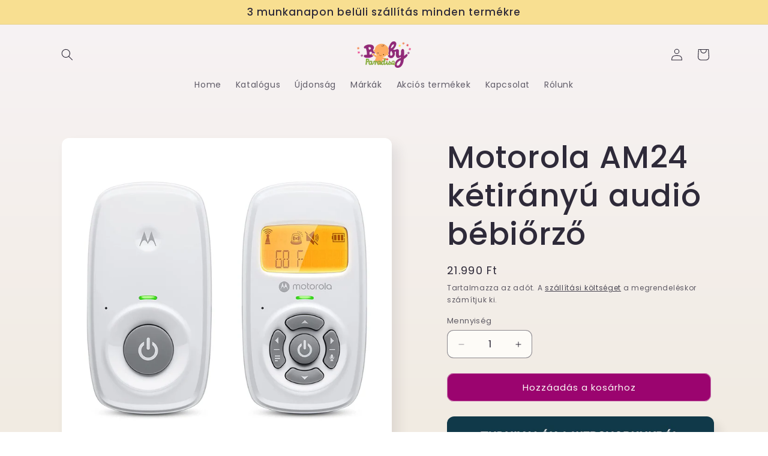

--- FILE ---
content_type: text/html; charset=utf-8
request_url: https://baby-paradise.hu/products/motorola-am24-audio-bebiorzo
body_size: 36006
content:
<!doctype html>
<html class="no-js" lang="hu">
  <head>
    <meta charset="utf-8">
    <meta http-equiv="X-UA-Compatible" content="IE=edge">
    <meta name="viewport" content="width=device-width,initial-scale=1">
    <meta name="theme-color" content="">
    <link rel="canonical" href="https://baby-paradise.hu/products/motorola-am24-audio-bebiorzo"><link rel="icon" type="image/png" href="//baby-paradise.hu/cdn/shop/files/ba4981f5-b5e2-4370-a221-d8e3c764ca9e.png?crop=center&height=32&v=1708251761&width=32"><link rel="preconnect" href="https://fonts.shopifycdn.com" crossorigin><title>
      Baby-Paradise Bababolt |Motorola AM24 kétirányú audió bébiőrző
</title>

    
      <meta name="description" content="Motorola AM24 audió bébiőrző kétirányú kommunikáció DECT technológia VOX funkció ( baba hangra aktiválódik) hatótávolság 300 méter">
    

    

<meta property="og:site_name" content="Baby-Paradise Bababolt">
<meta property="og:url" content="https://baby-paradise.hu/products/motorola-am24-audio-bebiorzo">
<meta property="og:title" content="Baby-Paradise Bababolt |Motorola AM24 kétirányú audió bébiőrző">
<meta property="og:type" content="product">
<meta property="og:description" content="Motorola AM24 audió bébiőrző kétirányú kommunikáció DECT technológia VOX funkció ( baba hangra aktiválódik) hatótávolság 300 méter"><meta property="og:image" content="http://baby-paradise.hu/cdn/shop/files/am24prod.jpg?v=1708255909">
  <meta property="og:image:secure_url" content="https://baby-paradise.hu/cdn/shop/files/am24prod.jpg?v=1708255909">
  <meta property="og:image:width" content="1500">
  <meta property="og:image:height" content="1500"><meta property="og:price:amount" content="21.990">
  <meta property="og:price:currency" content="HUF"><meta name="twitter:card" content="summary_large_image">
<meta name="twitter:title" content="Baby-Paradise Bababolt |Motorola AM24 kétirányú audió bébiőrző">
<meta name="twitter:description" content="Motorola AM24 audió bébiőrző kétirányú kommunikáció DECT technológia VOX funkció ( baba hangra aktiválódik) hatótávolság 300 méter">


    <script src="//baby-paradise.hu/cdn/shop/t/3/assets/constants.js?v=58251544750838685771710323113" defer="defer"></script>
    <script src="//baby-paradise.hu/cdn/shop/t/3/assets/pubsub.js?v=158357773527763999511710323113" defer="defer"></script>
    <script src="//baby-paradise.hu/cdn/shop/t/3/assets/global.js?v=106116626045777747121710323113" defer="defer"></script><script src="//baby-paradise.hu/cdn/shop/t/3/assets/animations.js?v=88693664871331136111710323113" defer="defer"></script><script>window.performance && window.performance.mark && window.performance.mark('shopify.content_for_header.start');</script><meta name="google-site-verification" content="9jAxmDJm6Di0YBHUG30Wjb0W8wNPVmCT-WUYf3-2Wb4">
<meta id="shopify-digital-wallet" name="shopify-digital-wallet" content="/81189962070/digital_wallets/dialog">
<link rel="alternate" type="application/json+oembed" href="https://baby-paradise.hu/products/motorola-am24-audio-bebiorzo.oembed">
<script async="async" src="/checkouts/internal/preloads.js?locale=hu-HU"></script>
<script id="shopify-features" type="application/json">{"accessToken":"c24a7c6b6e41c06462c6020e39bfd332","betas":["rich-media-storefront-analytics"],"domain":"baby-paradise.hu","predictiveSearch":true,"shopId":81189962070,"locale":"hu"}</script>
<script>var Shopify = Shopify || {};
Shopify.shop = "f72ce5.myshopify.com";
Shopify.locale = "hu";
Shopify.currency = {"active":"HUF","rate":"1.0"};
Shopify.country = "HU";
Shopify.theme = {"name":"Sense | Parcelshop 4","id":159992119638,"schema_name":"Sense","schema_version":"13.0.0","theme_store_id":1356,"role":"main"};
Shopify.theme.handle = "null";
Shopify.theme.style = {"id":null,"handle":null};
Shopify.cdnHost = "baby-paradise.hu/cdn";
Shopify.routes = Shopify.routes || {};
Shopify.routes.root = "/";</script>
<script type="module">!function(o){(o.Shopify=o.Shopify||{}).modules=!0}(window);</script>
<script>!function(o){function n(){var o=[];function n(){o.push(Array.prototype.slice.apply(arguments))}return n.q=o,n}var t=o.Shopify=o.Shopify||{};t.loadFeatures=n(),t.autoloadFeatures=n()}(window);</script>
<script id="shop-js-analytics" type="application/json">{"pageType":"product"}</script>
<script defer="defer" async type="module" src="//baby-paradise.hu/cdn/shopifycloud/shop-js/modules/v2/client.init-shop-cart-sync_DGf6IQRe.hu.esm.js"></script>
<script defer="defer" async type="module" src="//baby-paradise.hu/cdn/shopifycloud/shop-js/modules/v2/chunk.common_DXNxTWkv.esm.js"></script>
<script defer="defer" async type="module" src="//baby-paradise.hu/cdn/shopifycloud/shop-js/modules/v2/chunk.modal_CVfUphK8.esm.js"></script>
<script type="module">
  await import("//baby-paradise.hu/cdn/shopifycloud/shop-js/modules/v2/client.init-shop-cart-sync_DGf6IQRe.hu.esm.js");
await import("//baby-paradise.hu/cdn/shopifycloud/shop-js/modules/v2/chunk.common_DXNxTWkv.esm.js");
await import("//baby-paradise.hu/cdn/shopifycloud/shop-js/modules/v2/chunk.modal_CVfUphK8.esm.js");

  window.Shopify.SignInWithShop?.initShopCartSync?.({"fedCMEnabled":true,"windoidEnabled":true});

</script>
<script id="__st">var __st={"a":81189962070,"offset":3600,"reqid":"0db22dec-7913-4744-a828-d364fa36c5ce-1769088974","pageurl":"baby-paradise.hu\/products\/motorola-am24-audio-bebiorzo","u":"1f627591adaa","p":"product","rtyp":"product","rid":8726160900438};</script>
<script>window.ShopifyPaypalV4VisibilityTracking = true;</script>
<script id="captcha-bootstrap">!function(){'use strict';const t='contact',e='account',n='new_comment',o=[[t,t],['blogs',n],['comments',n],[t,'customer']],c=[[e,'customer_login'],[e,'guest_login'],[e,'recover_customer_password'],[e,'create_customer']],r=t=>t.map((([t,e])=>`form[action*='/${t}']:not([data-nocaptcha='true']) input[name='form_type'][value='${e}']`)).join(','),a=t=>()=>t?[...document.querySelectorAll(t)].map((t=>t.form)):[];function s(){const t=[...o],e=r(t);return a(e)}const i='password',u='form_key',d=['recaptcha-v3-token','g-recaptcha-response','h-captcha-response',i],f=()=>{try{return window.sessionStorage}catch{return}},m='__shopify_v',_=t=>t.elements[u];function p(t,e,n=!1){try{const o=window.sessionStorage,c=JSON.parse(o.getItem(e)),{data:r}=function(t){const{data:e,action:n}=t;return t[m]||n?{data:e,action:n}:{data:t,action:n}}(c);for(const[e,n]of Object.entries(r))t.elements[e]&&(t.elements[e].value=n);n&&o.removeItem(e)}catch(o){console.error('form repopulation failed',{error:o})}}const l='form_type',E='cptcha';function T(t){t.dataset[E]=!0}const w=window,h=w.document,L='Shopify',v='ce_forms',y='captcha';let A=!1;((t,e)=>{const n=(g='f06e6c50-85a8-45c8-87d0-21a2b65856fe',I='https://cdn.shopify.com/shopifycloud/storefront-forms-hcaptcha/ce_storefront_forms_captcha_hcaptcha.v1.5.2.iife.js',D={infoText:'hCaptcha által védett',privacyText:'Adatvédelem',termsText:'Használati feltételek'},(t,e,n)=>{const o=w[L][v],c=o.bindForm;if(c)return c(t,g,e,D).then(n);var r;o.q.push([[t,g,e,D],n]),r=I,A||(h.body.append(Object.assign(h.createElement('script'),{id:'captcha-provider',async:!0,src:r})),A=!0)});var g,I,D;w[L]=w[L]||{},w[L][v]=w[L][v]||{},w[L][v].q=[],w[L][y]=w[L][y]||{},w[L][y].protect=function(t,e){n(t,void 0,e),T(t)},Object.freeze(w[L][y]),function(t,e,n,w,h,L){const[v,y,A,g]=function(t,e,n){const i=e?o:[],u=t?c:[],d=[...i,...u],f=r(d),m=r(i),_=r(d.filter((([t,e])=>n.includes(e))));return[a(f),a(m),a(_),s()]}(w,h,L),I=t=>{const e=t.target;return e instanceof HTMLFormElement?e:e&&e.form},D=t=>v().includes(t);t.addEventListener('submit',(t=>{const e=I(t);if(!e)return;const n=D(e)&&!e.dataset.hcaptchaBound&&!e.dataset.recaptchaBound,o=_(e),c=g().includes(e)&&(!o||!o.value);(n||c)&&t.preventDefault(),c&&!n&&(function(t){try{if(!f())return;!function(t){const e=f();if(!e)return;const n=_(t);if(!n)return;const o=n.value;o&&e.removeItem(o)}(t);const e=Array.from(Array(32),(()=>Math.random().toString(36)[2])).join('');!function(t,e){_(t)||t.append(Object.assign(document.createElement('input'),{type:'hidden',name:u})),t.elements[u].value=e}(t,e),function(t,e){const n=f();if(!n)return;const o=[...t.querySelectorAll(`input[type='${i}']`)].map((({name:t})=>t)),c=[...d,...o],r={};for(const[a,s]of new FormData(t).entries())c.includes(a)||(r[a]=s);n.setItem(e,JSON.stringify({[m]:1,action:t.action,data:r}))}(t,e)}catch(e){console.error('failed to persist form',e)}}(e),e.submit())}));const S=(t,e)=>{t&&!t.dataset[E]&&(n(t,e.some((e=>e===t))),T(t))};for(const o of['focusin','change'])t.addEventListener(o,(t=>{const e=I(t);D(e)&&S(e,y())}));const B=e.get('form_key'),M=e.get(l),P=B&&M;t.addEventListener('DOMContentLoaded',(()=>{const t=y();if(P)for(const e of t)e.elements[l].value===M&&p(e,B);[...new Set([...A(),...v().filter((t=>'true'===t.dataset.shopifyCaptcha))])].forEach((e=>S(e,t)))}))}(h,new URLSearchParams(w.location.search),n,t,e,['guest_login'])})(!0,!0)}();</script>
<script integrity="sha256-4kQ18oKyAcykRKYeNunJcIwy7WH5gtpwJnB7kiuLZ1E=" data-source-attribution="shopify.loadfeatures" defer="defer" src="//baby-paradise.hu/cdn/shopifycloud/storefront/assets/storefront/load_feature-a0a9edcb.js" crossorigin="anonymous"></script>
<script data-source-attribution="shopify.dynamic_checkout.dynamic.init">var Shopify=Shopify||{};Shopify.PaymentButton=Shopify.PaymentButton||{isStorefrontPortableWallets:!0,init:function(){window.Shopify.PaymentButton.init=function(){};var t=document.createElement("script");t.src="https://baby-paradise.hu/cdn/shopifycloud/portable-wallets/latest/portable-wallets.hu.js",t.type="module",document.head.appendChild(t)}};
</script>
<script data-source-attribution="shopify.dynamic_checkout.buyer_consent">
  function portableWalletsHideBuyerConsent(e){var t=document.getElementById("shopify-buyer-consent"),n=document.getElementById("shopify-subscription-policy-button");t&&n&&(t.classList.add("hidden"),t.setAttribute("aria-hidden","true"),n.removeEventListener("click",e))}function portableWalletsShowBuyerConsent(e){var t=document.getElementById("shopify-buyer-consent"),n=document.getElementById("shopify-subscription-policy-button");t&&n&&(t.classList.remove("hidden"),t.removeAttribute("aria-hidden"),n.addEventListener("click",e))}window.Shopify?.PaymentButton&&(window.Shopify.PaymentButton.hideBuyerConsent=portableWalletsHideBuyerConsent,window.Shopify.PaymentButton.showBuyerConsent=portableWalletsShowBuyerConsent);
</script>
<script data-source-attribution="shopify.dynamic_checkout.cart.bootstrap">document.addEventListener("DOMContentLoaded",(function(){function t(){return document.querySelector("shopify-accelerated-checkout-cart, shopify-accelerated-checkout")}if(t())Shopify.PaymentButton.init();else{new MutationObserver((function(e,n){t()&&(Shopify.PaymentButton.init(),n.disconnect())})).observe(document.body,{childList:!0,subtree:!0})}}));
</script>
<link id="shopify-accelerated-checkout-styles" rel="stylesheet" media="screen" href="https://baby-paradise.hu/cdn/shopifycloud/portable-wallets/latest/accelerated-checkout-backwards-compat.css" crossorigin="anonymous">
<style id="shopify-accelerated-checkout-cart">
        #shopify-buyer-consent {
  margin-top: 1em;
  display: inline-block;
  width: 100%;
}

#shopify-buyer-consent.hidden {
  display: none;
}

#shopify-subscription-policy-button {
  background: none;
  border: none;
  padding: 0;
  text-decoration: underline;
  font-size: inherit;
  cursor: pointer;
}

#shopify-subscription-policy-button::before {
  box-shadow: none;
}

      </style>
<script id="sections-script" data-sections="header" defer="defer" src="//baby-paradise.hu/cdn/shop/t/3/compiled_assets/scripts.js?v=775"></script>
<script>window.performance && window.performance.mark && window.performance.mark('shopify.content_for_header.end');</script>


    <style data-shopify>
      @font-face {
  font-family: Poppins;
  font-weight: 400;
  font-style: normal;
  font-display: swap;
  src: url("//baby-paradise.hu/cdn/fonts/poppins/poppins_n4.0ba78fa5af9b0e1a374041b3ceaadf0a43b41362.woff2") format("woff2"),
       url("//baby-paradise.hu/cdn/fonts/poppins/poppins_n4.214741a72ff2596839fc9760ee7a770386cf16ca.woff") format("woff");
}

      @font-face {
  font-family: Poppins;
  font-weight: 700;
  font-style: normal;
  font-display: swap;
  src: url("//baby-paradise.hu/cdn/fonts/poppins/poppins_n7.56758dcf284489feb014a026f3727f2f20a54626.woff2") format("woff2"),
       url("//baby-paradise.hu/cdn/fonts/poppins/poppins_n7.f34f55d9b3d3205d2cd6f64955ff4b36f0cfd8da.woff") format("woff");
}

      @font-face {
  font-family: Poppins;
  font-weight: 400;
  font-style: italic;
  font-display: swap;
  src: url("//baby-paradise.hu/cdn/fonts/poppins/poppins_i4.846ad1e22474f856bd6b81ba4585a60799a9f5d2.woff2") format("woff2"),
       url("//baby-paradise.hu/cdn/fonts/poppins/poppins_i4.56b43284e8b52fc64c1fd271f289a39e8477e9ec.woff") format("woff");
}

      @font-face {
  font-family: Poppins;
  font-weight: 700;
  font-style: italic;
  font-display: swap;
  src: url("//baby-paradise.hu/cdn/fonts/poppins/poppins_i7.42fd71da11e9d101e1e6c7932199f925f9eea42d.woff2") format("woff2"),
       url("//baby-paradise.hu/cdn/fonts/poppins/poppins_i7.ec8499dbd7616004e21155106d13837fff4cf556.woff") format("woff");
}

      @font-face {
  font-family: Poppins;
  font-weight: 500;
  font-style: normal;
  font-display: swap;
  src: url("//baby-paradise.hu/cdn/fonts/poppins/poppins_n5.ad5b4b72b59a00358afc706450c864c3c8323842.woff2") format("woff2"),
       url("//baby-paradise.hu/cdn/fonts/poppins/poppins_n5.33757fdf985af2d24b32fcd84c9a09224d4b2c39.woff") format("woff");
}


      
        :root,
        .color-scheme-1 {
          --color-background: 253,251,247;
        
          --gradient-background: linear-gradient(180deg, rgba(247, 243, 245, 1), rgba(241, 235, 226, 1) 100%);
        

        

        --color-foreground: 46,42,57;
        --color-background-contrast: 228,200,145;
        --color-shadow: 46,42,57;
        --color-button: 155,4,111;
        --color-button-text: 253,251,247;
        --color-secondary-button: 253,251,247;
        --color-secondary-button-text: 46,42,57;
        --color-link: 46,42,57;
        --color-badge-foreground: 46,42,57;
        --color-badge-background: 253,251,247;
        --color-badge-border: 46,42,57;
        --payment-terms-background-color: rgb(253 251 247);
      }
      
        
        .color-scheme-2 {
          --color-background: 248,223,145;
        
          --gradient-background: #f8df91;
        

        

        --color-foreground: 46,42,57;
        --color-background-contrast: 240,188,25;
        --color-shadow: 46,42,57;
        --color-button: 46,42,57;
        --color-button-text: 248,223,145;
        --color-secondary-button: 248,223,145;
        --color-secondary-button-text: 46,42,57;
        --color-link: 46,42,57;
        --color-badge-foreground: 46,42,57;
        --color-badge-background: 248,223,145;
        --color-badge-border: 46,42,57;
        --payment-terms-background-color: rgb(248 223 145);
      }
      
        
        .color-scheme-3 {
          --color-background: 46,42,57;
        
          --gradient-background: #2e2a39;
        

        

        --color-foreground: 253,251,247;
        --color-background-contrast: 58,53,72;
        --color-shadow: 46,42,57;
        --color-button: 253,251,247;
        --color-button-text: 46,42,57;
        --color-secondary-button: 46,42,57;
        --color-secondary-button-text: 253,251,247;
        --color-link: 253,251,247;
        --color-badge-foreground: 253,251,247;
        --color-badge-background: 46,42,57;
        --color-badge-border: 253,251,247;
        --payment-terms-background-color: rgb(46 42 57);
      }
      
        
        .color-scheme-4 {
          --color-background: 155,4,111;
        
          --gradient-background: #9b046f;
        

        

        --color-foreground: 253,251,247;
        --color-background-contrast: 180,5,129;
        --color-shadow: 46,42,57;
        --color-button: 253,251,247;
        --color-button-text: 155,4,111;
        --color-secondary-button: 155,4,111;
        --color-secondary-button-text: 253,251,247;
        --color-link: 253,251,247;
        --color-badge-foreground: 253,251,247;
        --color-badge-background: 155,4,111;
        --color-badge-border: 253,251,247;
        --payment-terms-background-color: rgb(155 4 111);
      }
      
        
        .color-scheme-5 {
          --color-background: 94,54,83;
        
          --gradient-background: linear-gradient(320deg, rgba(134, 16, 106, 1), rgba(94, 54, 83, 1) 100%);
        

        

        --color-foreground: 253,251,247;
        --color-background-contrast: 13,7,11;
        --color-shadow: 46,42,57;
        --color-button: 253,251,247;
        --color-button-text: 94,54,83;
        --color-secondary-button: 94,54,83;
        --color-secondary-button-text: 253,251,247;
        --color-link: 253,251,247;
        --color-badge-foreground: 253,251,247;
        --color-badge-background: 94,54,83;
        --color-badge-border: 253,251,247;
        --payment-terms-background-color: rgb(94 54 83);
      }
      

      body, .color-scheme-1, .color-scheme-2, .color-scheme-3, .color-scheme-4, .color-scheme-5 {
        color: rgba(var(--color-foreground), 0.75);
        background-color: rgb(var(--color-background));
      }

      :root {
        --font-body-family: Poppins, sans-serif;
        --font-body-style: normal;
        --font-body-weight: 400;
        --font-body-weight-bold: 700;

        --font-heading-family: Poppins, sans-serif;
        --font-heading-style: normal;
        --font-heading-weight: 500;

        --font-body-scale: 1.0;
        --font-heading-scale: 1.3;

        --media-padding: px;
        --media-border-opacity: 0.1;
        --media-border-width: 0px;
        --media-radius: 12px;
        --media-shadow-opacity: 0.1;
        --media-shadow-horizontal-offset: 10px;
        --media-shadow-vertical-offset: 12px;
        --media-shadow-blur-radius: 20px;
        --media-shadow-visible: 1;

        --page-width: 120rem;
        --page-width-margin: 0rem;

        --product-card-image-padding: 0.0rem;
        --product-card-corner-radius: 1.2rem;
        --product-card-text-alignment: center;
        --product-card-border-width: 0.0rem;
        --product-card-border-opacity: 0.1;
        --product-card-shadow-opacity: 0.05;
        --product-card-shadow-visible: 1;
        --product-card-shadow-horizontal-offset: 1.0rem;
        --product-card-shadow-vertical-offset: 1.0rem;
        --product-card-shadow-blur-radius: 3.5rem;

        --collection-card-image-padding: 0.0rem;
        --collection-card-corner-radius: 1.2rem;
        --collection-card-text-alignment: center;
        --collection-card-border-width: 0.0rem;
        --collection-card-border-opacity: 0.1;
        --collection-card-shadow-opacity: 0.05;
        --collection-card-shadow-visible: 1;
        --collection-card-shadow-horizontal-offset: 1.0rem;
        --collection-card-shadow-vertical-offset: 1.0rem;
        --collection-card-shadow-blur-radius: 3.5rem;

        --blog-card-image-padding: 0.0rem;
        --blog-card-corner-radius: 1.2rem;
        --blog-card-text-alignment: center;
        --blog-card-border-width: 0.0rem;
        --blog-card-border-opacity: 0.1;
        --blog-card-shadow-opacity: 0.05;
        --blog-card-shadow-visible: 1;
        --blog-card-shadow-horizontal-offset: 1.0rem;
        --blog-card-shadow-vertical-offset: 1.0rem;
        --blog-card-shadow-blur-radius: 3.5rem;

        --badge-corner-radius: 2.0rem;

        --popup-border-width: 1px;
        --popup-border-opacity: 0.1;
        --popup-corner-radius: 22px;
        --popup-shadow-opacity: 0.1;
        --popup-shadow-horizontal-offset: 10px;
        --popup-shadow-vertical-offset: 12px;
        --popup-shadow-blur-radius: 20px;

        --drawer-border-width: 1px;
        --drawer-border-opacity: 0.1;
        --drawer-shadow-opacity: 0.0;
        --drawer-shadow-horizontal-offset: 0px;
        --drawer-shadow-vertical-offset: 4px;
        --drawer-shadow-blur-radius: 5px;

        --spacing-sections-desktop: 36px;
        --spacing-sections-mobile: 25px;

        --grid-desktop-vertical-spacing: 40px;
        --grid-desktop-horizontal-spacing: 40px;
        --grid-mobile-vertical-spacing: 20px;
        --grid-mobile-horizontal-spacing: 20px;

        --text-boxes-border-opacity: 0.1;
        --text-boxes-border-width: 0px;
        --text-boxes-radius: 24px;
        --text-boxes-shadow-opacity: 0.0;
        --text-boxes-shadow-visible: 0;
        --text-boxes-shadow-horizontal-offset: 10px;
        --text-boxes-shadow-vertical-offset: 12px;
        --text-boxes-shadow-blur-radius: 20px;

        --buttons-radius: 10px;
        --buttons-radius-outset: 11px;
        --buttons-border-width: 1px;
        --buttons-border-opacity: 0.55;
        --buttons-shadow-opacity: 0.0;
        --buttons-shadow-visible: 0;
        --buttons-shadow-horizontal-offset: 0px;
        --buttons-shadow-vertical-offset: 4px;
        --buttons-shadow-blur-radius: 5px;
        --buttons-border-offset: 0.3px;

        --inputs-radius: 10px;
        --inputs-border-width: 1px;
        --inputs-border-opacity: 0.55;
        --inputs-shadow-opacity: 0.0;
        --inputs-shadow-horizontal-offset: 0px;
        --inputs-margin-offset: 0px;
        --inputs-shadow-vertical-offset: 4px;
        --inputs-shadow-blur-radius: 5px;
        --inputs-radius-outset: 11px;

        --variant-pills-radius: 10px;
        --variant-pills-border-width: 0px;
        --variant-pills-border-opacity: 0.1;
        --variant-pills-shadow-opacity: 0.0;
        --variant-pills-shadow-horizontal-offset: 0px;
        --variant-pills-shadow-vertical-offset: 4px;
        --variant-pills-shadow-blur-radius: 5px;
      }

      *,
      *::before,
      *::after {
        box-sizing: inherit;
      }

      html {
        box-sizing: border-box;
        font-size: calc(var(--font-body-scale) * 62.5%);
        height: 100%;
      }

      body {
        display: grid;
        grid-template-rows: auto auto 1fr auto;
        grid-template-columns: 100%;
        min-height: 100%;
        margin: 0;
        font-size: 1.5rem;
        letter-spacing: 0.06rem;
        line-height: calc(1 + 0.8 / var(--font-body-scale));
        font-family: var(--font-body-family);
        font-style: var(--font-body-style);
        font-weight: var(--font-body-weight);
      }

      @media screen and (min-width: 750px) {
        body {
          font-size: 1.6rem;
        }
      }
    </style>

    <link href="//baby-paradise.hu/cdn/shop/t/3/assets/base.css?v=25513028573540360251710323113" rel="stylesheet" type="text/css" media="all" />
<link rel="preload" as="font" href="//baby-paradise.hu/cdn/fonts/poppins/poppins_n4.0ba78fa5af9b0e1a374041b3ceaadf0a43b41362.woff2" type="font/woff2" crossorigin><link rel="preload" as="font" href="//baby-paradise.hu/cdn/fonts/poppins/poppins_n5.ad5b4b72b59a00358afc706450c864c3c8323842.woff2" type="font/woff2" crossorigin><link
        rel="stylesheet"
        href="//baby-paradise.hu/cdn/shop/t/3/assets/component-predictive-search.css?v=118923337488134913561710323113"
        media="print"
        onload="this.media='all'"
      ><script>
      document.documentElement.className = document.documentElement.className.replace('no-js', 'js');
      if (Shopify.designMode) {
        document.documentElement.classList.add('shopify-design-mode');
      }
    </script>
  <script src="https://cdn.shopify.com/extensions/8d2c31d3-a828-4daf-820f-80b7f8e01c39/nova-eu-cookie-bar-gdpr-4/assets/nova-cookie-app-embed.js" type="text/javascript" defer="defer"></script>
<link href="https://cdn.shopify.com/extensions/8d2c31d3-a828-4daf-820f-80b7f8e01c39/nova-eu-cookie-bar-gdpr-4/assets/nova-cookie.css" rel="stylesheet" type="text/css" media="all">
<link href="https://monorail-edge.shopifysvc.com" rel="dns-prefetch">
<script>(function(){if ("sendBeacon" in navigator && "performance" in window) {try {var session_token_from_headers = performance.getEntriesByType('navigation')[0].serverTiming.find(x => x.name == '_s').description;} catch {var session_token_from_headers = undefined;}var session_cookie_matches = document.cookie.match(/_shopify_s=([^;]*)/);var session_token_from_cookie = session_cookie_matches && session_cookie_matches.length === 2 ? session_cookie_matches[1] : "";var session_token = session_token_from_headers || session_token_from_cookie || "";function handle_abandonment_event(e) {var entries = performance.getEntries().filter(function(entry) {return /monorail-edge.shopifysvc.com/.test(entry.name);});if (!window.abandonment_tracked && entries.length === 0) {window.abandonment_tracked = true;var currentMs = Date.now();var navigation_start = performance.timing.navigationStart;var payload = {shop_id: 81189962070,url: window.location.href,navigation_start,duration: currentMs - navigation_start,session_token,page_type: "product"};window.navigator.sendBeacon("https://monorail-edge.shopifysvc.com/v1/produce", JSON.stringify({schema_id: "online_store_buyer_site_abandonment/1.1",payload: payload,metadata: {event_created_at_ms: currentMs,event_sent_at_ms: currentMs}}));}}window.addEventListener('pagehide', handle_abandonment_event);}}());</script>
<script id="web-pixels-manager-setup">(function e(e,d,r,n,o){if(void 0===o&&(o={}),!Boolean(null===(a=null===(i=window.Shopify)||void 0===i?void 0:i.analytics)||void 0===a?void 0:a.replayQueue)){var i,a;window.Shopify=window.Shopify||{};var t=window.Shopify;t.analytics=t.analytics||{};var s=t.analytics;s.replayQueue=[],s.publish=function(e,d,r){return s.replayQueue.push([e,d,r]),!0};try{self.performance.mark("wpm:start")}catch(e){}var l=function(){var e={modern:/Edge?\/(1{2}[4-9]|1[2-9]\d|[2-9]\d{2}|\d{4,})\.\d+(\.\d+|)|Firefox\/(1{2}[4-9]|1[2-9]\d|[2-9]\d{2}|\d{4,})\.\d+(\.\d+|)|Chrom(ium|e)\/(9{2}|\d{3,})\.\d+(\.\d+|)|(Maci|X1{2}).+ Version\/(15\.\d+|(1[6-9]|[2-9]\d|\d{3,})\.\d+)([,.]\d+|)( \(\w+\)|)( Mobile\/\w+|) Safari\/|Chrome.+OPR\/(9{2}|\d{3,})\.\d+\.\d+|(CPU[ +]OS|iPhone[ +]OS|CPU[ +]iPhone|CPU IPhone OS|CPU iPad OS)[ +]+(15[._]\d+|(1[6-9]|[2-9]\d|\d{3,})[._]\d+)([._]\d+|)|Android:?[ /-](13[3-9]|1[4-9]\d|[2-9]\d{2}|\d{4,})(\.\d+|)(\.\d+|)|Android.+Firefox\/(13[5-9]|1[4-9]\d|[2-9]\d{2}|\d{4,})\.\d+(\.\d+|)|Android.+Chrom(ium|e)\/(13[3-9]|1[4-9]\d|[2-9]\d{2}|\d{4,})\.\d+(\.\d+|)|SamsungBrowser\/([2-9]\d|\d{3,})\.\d+/,legacy:/Edge?\/(1[6-9]|[2-9]\d|\d{3,})\.\d+(\.\d+|)|Firefox\/(5[4-9]|[6-9]\d|\d{3,})\.\d+(\.\d+|)|Chrom(ium|e)\/(5[1-9]|[6-9]\d|\d{3,})\.\d+(\.\d+|)([\d.]+$|.*Safari\/(?![\d.]+ Edge\/[\d.]+$))|(Maci|X1{2}).+ Version\/(10\.\d+|(1[1-9]|[2-9]\d|\d{3,})\.\d+)([,.]\d+|)( \(\w+\)|)( Mobile\/\w+|) Safari\/|Chrome.+OPR\/(3[89]|[4-9]\d|\d{3,})\.\d+\.\d+|(CPU[ +]OS|iPhone[ +]OS|CPU[ +]iPhone|CPU IPhone OS|CPU iPad OS)[ +]+(10[._]\d+|(1[1-9]|[2-9]\d|\d{3,})[._]\d+)([._]\d+|)|Android:?[ /-](13[3-9]|1[4-9]\d|[2-9]\d{2}|\d{4,})(\.\d+|)(\.\d+|)|Mobile Safari.+OPR\/([89]\d|\d{3,})\.\d+\.\d+|Android.+Firefox\/(13[5-9]|1[4-9]\d|[2-9]\d{2}|\d{4,})\.\d+(\.\d+|)|Android.+Chrom(ium|e)\/(13[3-9]|1[4-9]\d|[2-9]\d{2}|\d{4,})\.\d+(\.\d+|)|Android.+(UC? ?Browser|UCWEB|U3)[ /]?(15\.([5-9]|\d{2,})|(1[6-9]|[2-9]\d|\d{3,})\.\d+)\.\d+|SamsungBrowser\/(5\.\d+|([6-9]|\d{2,})\.\d+)|Android.+MQ{2}Browser\/(14(\.(9|\d{2,})|)|(1[5-9]|[2-9]\d|\d{3,})(\.\d+|))(\.\d+|)|K[Aa][Ii]OS\/(3\.\d+|([4-9]|\d{2,})\.\d+)(\.\d+|)/},d=e.modern,r=e.legacy,n=navigator.userAgent;return n.match(d)?"modern":n.match(r)?"legacy":"unknown"}(),u="modern"===l?"modern":"legacy",c=(null!=n?n:{modern:"",legacy:""})[u],f=function(e){return[e.baseUrl,"/wpm","/b",e.hashVersion,"modern"===e.buildTarget?"m":"l",".js"].join("")}({baseUrl:d,hashVersion:r,buildTarget:u}),m=function(e){var d=e.version,r=e.bundleTarget,n=e.surface,o=e.pageUrl,i=e.monorailEndpoint;return{emit:function(e){var a=e.status,t=e.errorMsg,s=(new Date).getTime(),l=JSON.stringify({metadata:{event_sent_at_ms:s},events:[{schema_id:"web_pixels_manager_load/3.1",payload:{version:d,bundle_target:r,page_url:o,status:a,surface:n,error_msg:t},metadata:{event_created_at_ms:s}}]});if(!i)return console&&console.warn&&console.warn("[Web Pixels Manager] No Monorail endpoint provided, skipping logging."),!1;try{return self.navigator.sendBeacon.bind(self.navigator)(i,l)}catch(e){}var u=new XMLHttpRequest;try{return u.open("POST",i,!0),u.setRequestHeader("Content-Type","text/plain"),u.send(l),!0}catch(e){return console&&console.warn&&console.warn("[Web Pixels Manager] Got an unhandled error while logging to Monorail."),!1}}}}({version:r,bundleTarget:l,surface:e.surface,pageUrl:self.location.href,monorailEndpoint:e.monorailEndpoint});try{o.browserTarget=l,function(e){var d=e.src,r=e.async,n=void 0===r||r,o=e.onload,i=e.onerror,a=e.sri,t=e.scriptDataAttributes,s=void 0===t?{}:t,l=document.createElement("script"),u=document.querySelector("head"),c=document.querySelector("body");if(l.async=n,l.src=d,a&&(l.integrity=a,l.crossOrigin="anonymous"),s)for(var f in s)if(Object.prototype.hasOwnProperty.call(s,f))try{l.dataset[f]=s[f]}catch(e){}if(o&&l.addEventListener("load",o),i&&l.addEventListener("error",i),u)u.appendChild(l);else{if(!c)throw new Error("Did not find a head or body element to append the script");c.appendChild(l)}}({src:f,async:!0,onload:function(){if(!function(){var e,d;return Boolean(null===(d=null===(e=window.Shopify)||void 0===e?void 0:e.analytics)||void 0===d?void 0:d.initialized)}()){var d=window.webPixelsManager.init(e)||void 0;if(d){var r=window.Shopify.analytics;r.replayQueue.forEach((function(e){var r=e[0],n=e[1],o=e[2];d.publishCustomEvent(r,n,o)})),r.replayQueue=[],r.publish=d.publishCustomEvent,r.visitor=d.visitor,r.initialized=!0}}},onerror:function(){return m.emit({status:"failed",errorMsg:"".concat(f," has failed to load")})},sri:function(e){var d=/^sha384-[A-Za-z0-9+/=]+$/;return"string"==typeof e&&d.test(e)}(c)?c:"",scriptDataAttributes:o}),m.emit({status:"loading"})}catch(e){m.emit({status:"failed",errorMsg:(null==e?void 0:e.message)||"Unknown error"})}}})({shopId: 81189962070,storefrontBaseUrl: "https://baby-paradise.hu",extensionsBaseUrl: "https://extensions.shopifycdn.com/cdn/shopifycloud/web-pixels-manager",monorailEndpoint: "https://monorail-edge.shopifysvc.com/unstable/produce_batch",surface: "storefront-renderer",enabledBetaFlags: ["2dca8a86"],webPixelsConfigList: [{"id":"2350154070","configuration":"{\"webPixelName\":\"Judge.me\"}","eventPayloadVersion":"v1","runtimeContext":"STRICT","scriptVersion":"34ad157958823915625854214640f0bf","type":"APP","apiClientId":683015,"privacyPurposes":["ANALYTICS"],"dataSharingAdjustments":{"protectedCustomerApprovalScopes":["read_customer_email","read_customer_name","read_customer_personal_data","read_customer_phone"]}},{"id":"1160118614","configuration":"{\"config\":\"{\\\"pixel_id\\\":\\\"GT-5MGPM9G7\\\",\\\"target_country\\\":\\\"HU\\\",\\\"gtag_events\\\":[{\\\"type\\\":\\\"purchase\\\",\\\"action_label\\\":\\\"MC-WQW3R9XV8N\\\"},{\\\"type\\\":\\\"page_view\\\",\\\"action_label\\\":\\\"MC-WQW3R9XV8N\\\"},{\\\"type\\\":\\\"view_item\\\",\\\"action_label\\\":\\\"MC-WQW3R9XV8N\\\"}],\\\"enable_monitoring_mode\\\":false}\"}","eventPayloadVersion":"v1","runtimeContext":"OPEN","scriptVersion":"b2a88bafab3e21179ed38636efcd8a93","type":"APP","apiClientId":1780363,"privacyPurposes":[],"dataSharingAdjustments":{"protectedCustomerApprovalScopes":["read_customer_address","read_customer_email","read_customer_name","read_customer_personal_data","read_customer_phone"]}},{"id":"210305366","configuration":"{\"url\":\"https:\/\/events.realtimestack.com\",\"shop\":\"f72ce5.myshopify.com\"}","eventPayloadVersion":"v1","runtimeContext":"STRICT","scriptVersion":"7aef80adf178fd3515c5d827e2589d34","type":"APP","apiClientId":4759791,"privacyPurposes":["ANALYTICS","MARKETING","SALE_OF_DATA"],"dataSharingAdjustments":{"protectedCustomerApprovalScopes":["read_customer_personal_data"]}},{"id":"shopify-app-pixel","configuration":"{}","eventPayloadVersion":"v1","runtimeContext":"STRICT","scriptVersion":"0450","apiClientId":"shopify-pixel","type":"APP","privacyPurposes":["ANALYTICS","MARKETING"]},{"id":"shopify-custom-pixel","eventPayloadVersion":"v1","runtimeContext":"LAX","scriptVersion":"0450","apiClientId":"shopify-pixel","type":"CUSTOM","privacyPurposes":["ANALYTICS","MARKETING"]}],isMerchantRequest: false,initData: {"shop":{"name":"Baby-Paradise Bababolt","paymentSettings":{"currencyCode":"HUF"},"myshopifyDomain":"f72ce5.myshopify.com","countryCode":"HU","storefrontUrl":"https:\/\/baby-paradise.hu"},"customer":null,"cart":null,"checkout":null,"productVariants":[{"price":{"amount":21990.0,"currencyCode":"HUF"},"product":{"title":"Motorola AM24 kétirányú audió bébiőrző","vendor":"Baby-Paradise Bababolt","id":"8726160900438","untranslatedTitle":"Motorola AM24 kétirányú audió bébiőrző","url":"\/products\/motorola-am24-audio-bebiorzo","type":"audió babaőrző"},"id":"47647584354646","image":{"src":"\/\/baby-paradise.hu\/cdn\/shop\/files\/am24prod.jpg?v=1708255909"},"sku":"cikkszám: AM24","title":"Default Title","untranslatedTitle":"Default Title"}],"purchasingCompany":null},},"https://baby-paradise.hu/cdn","fcfee988w5aeb613cpc8e4bc33m6693e112",{"modern":"","legacy":""},{"shopId":"81189962070","storefrontBaseUrl":"https:\/\/baby-paradise.hu","extensionBaseUrl":"https:\/\/extensions.shopifycdn.com\/cdn\/shopifycloud\/web-pixels-manager","surface":"storefront-renderer","enabledBetaFlags":"[\"2dca8a86\"]","isMerchantRequest":"false","hashVersion":"fcfee988w5aeb613cpc8e4bc33m6693e112","publish":"custom","events":"[[\"page_viewed\",{}],[\"product_viewed\",{\"productVariant\":{\"price\":{\"amount\":21990.0,\"currencyCode\":\"HUF\"},\"product\":{\"title\":\"Motorola AM24 kétirányú audió bébiőrző\",\"vendor\":\"Baby-Paradise Bababolt\",\"id\":\"8726160900438\",\"untranslatedTitle\":\"Motorola AM24 kétirányú audió bébiőrző\",\"url\":\"\/products\/motorola-am24-audio-bebiorzo\",\"type\":\"audió babaőrző\"},\"id\":\"47647584354646\",\"image\":{\"src\":\"\/\/baby-paradise.hu\/cdn\/shop\/files\/am24prod.jpg?v=1708255909\"},\"sku\":\"cikkszám: AM24\",\"title\":\"Default Title\",\"untranslatedTitle\":\"Default Title\"}}]]"});</script><script>
  window.ShopifyAnalytics = window.ShopifyAnalytics || {};
  window.ShopifyAnalytics.meta = window.ShopifyAnalytics.meta || {};
  window.ShopifyAnalytics.meta.currency = 'HUF';
  var meta = {"product":{"id":8726160900438,"gid":"gid:\/\/shopify\/Product\/8726160900438","vendor":"Baby-Paradise Bababolt","type":"audió babaőrző","handle":"motorola-am24-audio-bebiorzo","variants":[{"id":47647584354646,"price":2199000,"name":"Motorola AM24 kétirányú audió bébiőrző","public_title":null,"sku":"cikkszám: AM24"}],"remote":false},"page":{"pageType":"product","resourceType":"product","resourceId":8726160900438,"requestId":"0db22dec-7913-4744-a828-d364fa36c5ce-1769088974"}};
  for (var attr in meta) {
    window.ShopifyAnalytics.meta[attr] = meta[attr];
  }
</script>
<script class="analytics">
  (function () {
    var customDocumentWrite = function(content) {
      var jquery = null;

      if (window.jQuery) {
        jquery = window.jQuery;
      } else if (window.Checkout && window.Checkout.$) {
        jquery = window.Checkout.$;
      }

      if (jquery) {
        jquery('body').append(content);
      }
    };

    var hasLoggedConversion = function(token) {
      if (token) {
        return document.cookie.indexOf('loggedConversion=' + token) !== -1;
      }
      return false;
    }

    var setCookieIfConversion = function(token) {
      if (token) {
        var twoMonthsFromNow = new Date(Date.now());
        twoMonthsFromNow.setMonth(twoMonthsFromNow.getMonth() + 2);

        document.cookie = 'loggedConversion=' + token + '; expires=' + twoMonthsFromNow;
      }
    }

    var trekkie = window.ShopifyAnalytics.lib = window.trekkie = window.trekkie || [];
    if (trekkie.integrations) {
      return;
    }
    trekkie.methods = [
      'identify',
      'page',
      'ready',
      'track',
      'trackForm',
      'trackLink'
    ];
    trekkie.factory = function(method) {
      return function() {
        var args = Array.prototype.slice.call(arguments);
        args.unshift(method);
        trekkie.push(args);
        return trekkie;
      };
    };
    for (var i = 0; i < trekkie.methods.length; i++) {
      var key = trekkie.methods[i];
      trekkie[key] = trekkie.factory(key);
    }
    trekkie.load = function(config) {
      trekkie.config = config || {};
      trekkie.config.initialDocumentCookie = document.cookie;
      var first = document.getElementsByTagName('script')[0];
      var script = document.createElement('script');
      script.type = 'text/javascript';
      script.onerror = function(e) {
        var scriptFallback = document.createElement('script');
        scriptFallback.type = 'text/javascript';
        scriptFallback.onerror = function(error) {
                var Monorail = {
      produce: function produce(monorailDomain, schemaId, payload) {
        var currentMs = new Date().getTime();
        var event = {
          schema_id: schemaId,
          payload: payload,
          metadata: {
            event_created_at_ms: currentMs,
            event_sent_at_ms: currentMs
          }
        };
        return Monorail.sendRequest("https://" + monorailDomain + "/v1/produce", JSON.stringify(event));
      },
      sendRequest: function sendRequest(endpointUrl, payload) {
        // Try the sendBeacon API
        if (window && window.navigator && typeof window.navigator.sendBeacon === 'function' && typeof window.Blob === 'function' && !Monorail.isIos12()) {
          var blobData = new window.Blob([payload], {
            type: 'text/plain'
          });

          if (window.navigator.sendBeacon(endpointUrl, blobData)) {
            return true;
          } // sendBeacon was not successful

        } // XHR beacon

        var xhr = new XMLHttpRequest();

        try {
          xhr.open('POST', endpointUrl);
          xhr.setRequestHeader('Content-Type', 'text/plain');
          xhr.send(payload);
        } catch (e) {
          console.log(e);
        }

        return false;
      },
      isIos12: function isIos12() {
        return window.navigator.userAgent.lastIndexOf('iPhone; CPU iPhone OS 12_') !== -1 || window.navigator.userAgent.lastIndexOf('iPad; CPU OS 12_') !== -1;
      }
    };
    Monorail.produce('monorail-edge.shopifysvc.com',
      'trekkie_storefront_load_errors/1.1',
      {shop_id: 81189962070,
      theme_id: 159992119638,
      app_name: "storefront",
      context_url: window.location.href,
      source_url: "//baby-paradise.hu/cdn/s/trekkie.storefront.1bbfab421998800ff09850b62e84b8915387986d.min.js"});

        };
        scriptFallback.async = true;
        scriptFallback.src = '//baby-paradise.hu/cdn/s/trekkie.storefront.1bbfab421998800ff09850b62e84b8915387986d.min.js';
        first.parentNode.insertBefore(scriptFallback, first);
      };
      script.async = true;
      script.src = '//baby-paradise.hu/cdn/s/trekkie.storefront.1bbfab421998800ff09850b62e84b8915387986d.min.js';
      first.parentNode.insertBefore(script, first);
    };
    trekkie.load(
      {"Trekkie":{"appName":"storefront","development":false,"defaultAttributes":{"shopId":81189962070,"isMerchantRequest":null,"themeId":159992119638,"themeCityHash":"7806657718180031956","contentLanguage":"hu","currency":"HUF","eventMetadataId":"be1eb470-3300-4c24-8715-4da071de96f4"},"isServerSideCookieWritingEnabled":true,"monorailRegion":"shop_domain","enabledBetaFlags":["65f19447"]},"Session Attribution":{},"S2S":{"facebookCapiEnabled":false,"source":"trekkie-storefront-renderer","apiClientId":580111}}
    );

    var loaded = false;
    trekkie.ready(function() {
      if (loaded) return;
      loaded = true;

      window.ShopifyAnalytics.lib = window.trekkie;

      var originalDocumentWrite = document.write;
      document.write = customDocumentWrite;
      try { window.ShopifyAnalytics.merchantGoogleAnalytics.call(this); } catch(error) {};
      document.write = originalDocumentWrite;

      window.ShopifyAnalytics.lib.page(null,{"pageType":"product","resourceType":"product","resourceId":8726160900438,"requestId":"0db22dec-7913-4744-a828-d364fa36c5ce-1769088974","shopifyEmitted":true});

      var match = window.location.pathname.match(/checkouts\/(.+)\/(thank_you|post_purchase)/)
      var token = match? match[1]: undefined;
      if (!hasLoggedConversion(token)) {
        setCookieIfConversion(token);
        window.ShopifyAnalytics.lib.track("Viewed Product",{"currency":"HUF","variantId":47647584354646,"productId":8726160900438,"productGid":"gid:\/\/shopify\/Product\/8726160900438","name":"Motorola AM24 kétirányú audió bébiőrző","price":"21990.00","sku":"cikkszám: AM24","brand":"Baby-Paradise Bababolt","variant":null,"category":"audió babaőrző","nonInteraction":true,"remote":false},undefined,undefined,{"shopifyEmitted":true});
      window.ShopifyAnalytics.lib.track("monorail:\/\/trekkie_storefront_viewed_product\/1.1",{"currency":"HUF","variantId":47647584354646,"productId":8726160900438,"productGid":"gid:\/\/shopify\/Product\/8726160900438","name":"Motorola AM24 kétirányú audió bébiőrző","price":"21990.00","sku":"cikkszám: AM24","brand":"Baby-Paradise Bababolt","variant":null,"category":"audió babaőrző","nonInteraction":true,"remote":false,"referer":"https:\/\/baby-paradise.hu\/products\/motorola-am24-audio-bebiorzo"});
      }
    });


        var eventsListenerScript = document.createElement('script');
        eventsListenerScript.async = true;
        eventsListenerScript.src = "//baby-paradise.hu/cdn/shopifycloud/storefront/assets/shop_events_listener-3da45d37.js";
        document.getElementsByTagName('head')[0].appendChild(eventsListenerScript);

})();</script>
<script
  defer
  src="https://baby-paradise.hu/cdn/shopifycloud/perf-kit/shopify-perf-kit-3.0.4.min.js"
  data-application="storefront-renderer"
  data-shop-id="81189962070"
  data-render-region="gcp-us-east1"
  data-page-type="product"
  data-theme-instance-id="159992119638"
  data-theme-name="Sense"
  data-theme-version="13.0.0"
  data-monorail-region="shop_domain"
  data-resource-timing-sampling-rate="10"
  data-shs="true"
  data-shs-beacon="true"
  data-shs-export-with-fetch="true"
  data-shs-logs-sample-rate="1"
  data-shs-beacon-endpoint="https://baby-paradise.hu/api/collect"
></script>
</head>

  <body class="gradient">
    <a class="skip-to-content-link button visually-hidden" href="#MainContent">
      Ugrás a tartalomhoz
    </a><!-- BEGIN sections: header-group -->
<div id="shopify-section-sections--21095786611030__announcement-bar" class="shopify-section shopify-section-group-header-group announcement-bar-section"><link href="//baby-paradise.hu/cdn/shop/t/3/assets/component-slideshow.css?v=107725913939919748051710323113" rel="stylesheet" type="text/css" media="all" />
<link href="//baby-paradise.hu/cdn/shop/t/3/assets/component-slider.css?v=142503135496229589681710323113" rel="stylesheet" type="text/css" media="all" />


<div
  class="utility-bar color-scheme-2 gradient utility-bar--bottom-border"
  
>
  <div class="page-width utility-bar__grid"><div
        class="announcement-bar"
        role="region"
        aria-label="Közlemény"
        
      ><p class="announcement-bar__message h5">
            <span>3 munkanapon belüli szállítás minden termékre</span></p></div><div class="localization-wrapper">
</div>
  </div>
</div>


</div><div id="shopify-section-sections--21095786611030__header" class="shopify-section shopify-section-group-header-group section-header"><link rel="stylesheet" href="//baby-paradise.hu/cdn/shop/t/3/assets/component-list-menu.css?v=151968516119678728991710323113" media="print" onload="this.media='all'">
<link rel="stylesheet" href="//baby-paradise.hu/cdn/shop/t/3/assets/component-search.css?v=165164710990765432851710323113" media="print" onload="this.media='all'">
<link rel="stylesheet" href="//baby-paradise.hu/cdn/shop/t/3/assets/component-menu-drawer.css?v=85170387104997277661710323113" media="print" onload="this.media='all'">
<link rel="stylesheet" href="//baby-paradise.hu/cdn/shop/t/3/assets/component-cart-notification.css?v=54116361853792938221710323113" media="print" onload="this.media='all'">
<link rel="stylesheet" href="//baby-paradise.hu/cdn/shop/t/3/assets/component-cart-items.css?v=136978088507021421401710323113" media="print" onload="this.media='all'"><link rel="stylesheet" href="//baby-paradise.hu/cdn/shop/t/3/assets/component-price.css?v=70172745017360139101710323113" media="print" onload="this.media='all'"><noscript><link href="//baby-paradise.hu/cdn/shop/t/3/assets/component-list-menu.css?v=151968516119678728991710323113" rel="stylesheet" type="text/css" media="all" /></noscript>
<noscript><link href="//baby-paradise.hu/cdn/shop/t/3/assets/component-search.css?v=165164710990765432851710323113" rel="stylesheet" type="text/css" media="all" /></noscript>
<noscript><link href="//baby-paradise.hu/cdn/shop/t/3/assets/component-menu-drawer.css?v=85170387104997277661710323113" rel="stylesheet" type="text/css" media="all" /></noscript>
<noscript><link href="//baby-paradise.hu/cdn/shop/t/3/assets/component-cart-notification.css?v=54116361853792938221710323113" rel="stylesheet" type="text/css" media="all" /></noscript>
<noscript><link href="//baby-paradise.hu/cdn/shop/t/3/assets/component-cart-items.css?v=136978088507021421401710323113" rel="stylesheet" type="text/css" media="all" /></noscript>

<style>
  header-drawer {
    justify-self: start;
    margin-left: -1.2rem;
  }@media screen and (min-width: 990px) {
      header-drawer {
        display: none;
      }
    }.menu-drawer-container {
    display: flex;
  }

  .list-menu {
    list-style: none;
    padding: 0;
    margin: 0;
  }

  .list-menu--inline {
    display: inline-flex;
    flex-wrap: wrap;
  }

  summary.list-menu__item {
    padding-right: 2.7rem;
  }

  .list-menu__item {
    display: flex;
    align-items: center;
    line-height: calc(1 + 0.3 / var(--font-body-scale));
  }

  .list-menu__item--link {
    text-decoration: none;
    padding-bottom: 1rem;
    padding-top: 1rem;
    line-height: calc(1 + 0.8 / var(--font-body-scale));
  }

  @media screen and (min-width: 750px) {
    .list-menu__item--link {
      padding-bottom: 0.5rem;
      padding-top: 0.5rem;
    }
  }
</style><style data-shopify>.header {
    padding: 10px 3rem 10px 3rem;
  }

  .section-header {
    position: sticky; /* This is for fixing a Safari z-index issue. PR #2147 */
    margin-bottom: 18px;
  }

  @media screen and (min-width: 750px) {
    .section-header {
      margin-bottom: 24px;
    }
  }

  @media screen and (min-width: 990px) {
    .header {
      padding-top: 20px;
      padding-bottom: 20px;
    }
  }</style><script src="//baby-paradise.hu/cdn/shop/t/3/assets/details-disclosure.js?v=13653116266235556501710323113" defer="defer"></script>
<script src="//baby-paradise.hu/cdn/shop/t/3/assets/details-modal.js?v=25581673532751508451710323113" defer="defer"></script>
<script src="//baby-paradise.hu/cdn/shop/t/3/assets/cart-notification.js?v=133508293167896966491710323113" defer="defer"></script>
<script src="//baby-paradise.hu/cdn/shop/t/3/assets/search-form.js?v=133129549252120666541710323113" defer="defer"></script><svg xmlns="http://www.w3.org/2000/svg" class="hidden">
  <symbol id="icon-search" viewbox="0 0 18 19" fill="none">
    <path fill-rule="evenodd" clip-rule="evenodd" d="M11.03 11.68A5.784 5.784 0 112.85 3.5a5.784 5.784 0 018.18 8.18zm.26 1.12a6.78 6.78 0 11.72-.7l5.4 5.4a.5.5 0 11-.71.7l-5.41-5.4z" fill="currentColor"/>
  </symbol>

  <symbol id="icon-reset" class="icon icon-close"  fill="none" viewBox="0 0 18 18" stroke="currentColor">
    <circle r="8.5" cy="9" cx="9" stroke-opacity="0.2"/>
    <path d="M6.82972 6.82915L1.17193 1.17097" stroke-linecap="round" stroke-linejoin="round" transform="translate(5 5)"/>
    <path d="M1.22896 6.88502L6.77288 1.11523" stroke-linecap="round" stroke-linejoin="round" transform="translate(5 5)"/>
  </symbol>

  <symbol id="icon-close" class="icon icon-close" fill="none" viewBox="0 0 18 17">
    <path d="M.865 15.978a.5.5 0 00.707.707l7.433-7.431 7.579 7.282a.501.501 0 00.846-.37.5.5 0 00-.153-.351L9.712 8.546l7.417-7.416a.5.5 0 10-.707-.708L8.991 7.853 1.413.573a.5.5 0 10-.693.72l7.563 7.268-7.418 7.417z" fill="currentColor">
  </symbol>
</svg><sticky-header data-sticky-type="on-scroll-up" class="header-wrapper color-scheme-1 gradient"><header class="header header--top-center header--mobile-center page-width header--has-menu header--has-account">

<header-drawer data-breakpoint="tablet">
  <details id="Details-menu-drawer-container" class="menu-drawer-container">
    <summary
      class="header__icon header__icon--menu header__icon--summary link focus-inset"
      aria-label="Menü"
    >
      <span>
        <svg
  xmlns="http://www.w3.org/2000/svg"
  aria-hidden="true"
  focusable="false"
  class="icon icon-hamburger"
  fill="none"
  viewBox="0 0 18 16"
>
  <path d="M1 .5a.5.5 0 100 1h15.71a.5.5 0 000-1H1zM.5 8a.5.5 0 01.5-.5h15.71a.5.5 0 010 1H1A.5.5 0 01.5 8zm0 7a.5.5 0 01.5-.5h15.71a.5.5 0 010 1H1a.5.5 0 01-.5-.5z" fill="currentColor">
</svg>

        <svg
  xmlns="http://www.w3.org/2000/svg"
  aria-hidden="true"
  focusable="false"
  class="icon icon-close"
  fill="none"
  viewBox="0 0 18 17"
>
  <path d="M.865 15.978a.5.5 0 00.707.707l7.433-7.431 7.579 7.282a.501.501 0 00.846-.37.5.5 0 00-.153-.351L9.712 8.546l7.417-7.416a.5.5 0 10-.707-.708L8.991 7.853 1.413.573a.5.5 0 10-.693.72l7.563 7.268-7.418 7.417z" fill="currentColor">
</svg>

      </span>
    </summary>
    <div id="menu-drawer" class="gradient menu-drawer motion-reduce color-scheme-1">
      <div class="menu-drawer__inner-container">
        <div class="menu-drawer__navigation-container">
          <nav class="menu-drawer__navigation">
            <ul class="menu-drawer__menu has-submenu list-menu" role="list"><li><a
                      id="HeaderDrawer-home"
                      href="/"
                      class="menu-drawer__menu-item list-menu__item link link--text focus-inset"
                      
                    >
                      Home
                    </a></li><li><a
                      id="HeaderDrawer-katalogus"
                      href="/collections"
                      class="menu-drawer__menu-item list-menu__item link link--text focus-inset"
                      
                    >
                      Katalógus
                    </a></li><li><a
                      id="HeaderDrawer-ujdonsag"
                      href="/collections/ujdonsag"
                      class="menu-drawer__menu-item list-menu__item link link--text focus-inset"
                      
                    >
                      Újdonság
                    </a></li><li><a
                      id="HeaderDrawer-markak"
                      href="/pages/markak"
                      class="menu-drawer__menu-item list-menu__item link link--text focus-inset"
                      
                    >
                      Márkák
                    </a></li><li><a
                      id="HeaderDrawer-akcios-termekek"
                      href="/collections/akcios-termekek"
                      class="menu-drawer__menu-item list-menu__item link link--text focus-inset"
                      
                    >
                      Akciós termékek
                    </a></li><li><a
                      id="HeaderDrawer-kapcsolat"
                      href="/pages/contact"
                      class="menu-drawer__menu-item list-menu__item link link--text focus-inset"
                      
                    >
                      Kapcsolat
                    </a></li><li><a
                      id="HeaderDrawer-rolunk"
                      href="/pages/rolunk"
                      class="menu-drawer__menu-item list-menu__item link link--text focus-inset"
                      
                    >
                      Rólunk
                    </a></li></ul>
          </nav>
          <div class="menu-drawer__utility-links"><a
                href="https://shopify.com/81189962070/account?locale=hu&region_country=HU"
                class="menu-drawer__account link focus-inset h5 medium-hide large-up-hide"
              >
                <svg
  xmlns="http://www.w3.org/2000/svg"
  aria-hidden="true"
  focusable="false"
  class="icon icon-account"
  fill="none"
  viewBox="0 0 18 19"
>
  <path fill-rule="evenodd" clip-rule="evenodd" d="M6 4.5a3 3 0 116 0 3 3 0 01-6 0zm3-4a4 4 0 100 8 4 4 0 000-8zm5.58 12.15c1.12.82 1.83 2.24 1.91 4.85H1.51c.08-2.6.79-4.03 1.9-4.85C4.66 11.75 6.5 11.5 9 11.5s4.35.26 5.58 1.15zM9 10.5c-2.5 0-4.65.24-6.17 1.35C1.27 12.98.5 14.93.5 18v.5h17V18c0-3.07-.77-5.02-2.33-6.15-1.52-1.1-3.67-1.35-6.17-1.35z" fill="currentColor">
</svg>

Bejelentkezés</a><div class="menu-drawer__localization header-localization">
</div><ul class="list list-social list-unstyled" role="list"></ul>
          </div>
        </div>
      </div>
    </div>
  </details>
</header-drawer>


<details-modal class="header__search">
  <details>
    <summary
      class="header__icon header__icon--search header__icon--summary link focus-inset modal__toggle"
      aria-haspopup="dialog"
      aria-label="Keresés"
    >
      <span>
        <svg class="modal__toggle-open icon icon-search" aria-hidden="true" focusable="false">
          <use href="#icon-search">
        </svg>
        <svg class="modal__toggle-close icon icon-close" aria-hidden="true" focusable="false">
          <use href="#icon-close">
        </svg>
      </span>
    </summary>
    <div
      class="search-modal modal__content gradient"
      role="dialog"
      aria-modal="true"
      aria-label="Keresés"
    >
      <div class="modal-overlay"></div>
      <div
        class="search-modal__content search-modal__content-bottom"
        tabindex="-1"
      ><predictive-search class="search-modal__form" data-loading-text="Betöltés folyamatban…"><form action="/search" method="get" role="search" class="search search-modal__form">
          <div class="field">
            <input
              class="search__input field__input"
              id="Search-In-Modal-1"
              type="search"
              name="q"
              value=""
              placeholder="Keresés"role="combobox"
                aria-expanded="false"
                aria-owns="predictive-search-results"
                aria-controls="predictive-search-results"
                aria-haspopup="listbox"
                aria-autocomplete="list"
                autocorrect="off"
                autocomplete="off"
                autocapitalize="off"
                spellcheck="false">
            <label class="field__label" for="Search-In-Modal-1">Keresés</label>
            <input type="hidden" name="options[prefix]" value="last">
            <button
              type="reset"
              class="reset__button field__button hidden"
              aria-label="Keresőszó törlése"
            >
              <svg class="icon icon-close" aria-hidden="true" focusable="false">
                <use xlink:href="#icon-reset">
              </svg>
            </button>
            <button class="search__button field__button" aria-label="Keresés">
              <svg class="icon icon-search" aria-hidden="true" focusable="false">
                <use href="#icon-search">
              </svg>
            </button>
          </div><div class="predictive-search predictive-search--header" tabindex="-1" data-predictive-search>

<link href="//baby-paradise.hu/cdn/shop/t/3/assets/component-loading-spinner.css?v=116724955567955766481710323113" rel="stylesheet" type="text/css" media="all" />

<div class="predictive-search__loading-state">
  <svg
    aria-hidden="true"
    focusable="false"
    class="spinner"
    viewBox="0 0 66 66"
    xmlns="http://www.w3.org/2000/svg"
  >
    <circle class="path" fill="none" stroke-width="6" cx="33" cy="33" r="30"></circle>
  </svg>
</div>
</div>

            <span class="predictive-search-status visually-hidden" role="status" aria-hidden="true"></span></form></predictive-search><button
          type="button"
          class="search-modal__close-button modal__close-button link link--text focus-inset"
          aria-label="Bezárás"
        >
          <svg class="icon icon-close" aria-hidden="true" focusable="false">
            <use href="#icon-close">
          </svg>
        </button>
      </div>
    </div>
  </details>
</details-modal>
<a href="/" class="header__heading-link link link--text focus-inset"><div class="header__heading-logo-wrapper">
                
                <img src="//baby-paradise.hu/cdn/shop/files/ba4981f5-b5e2-4370-a221-d8e3c764ca9e.png?v=1708251761&amp;width=600" alt="Baby-Paradise Bababolt" srcset="//baby-paradise.hu/cdn/shop/files/ba4981f5-b5e2-4370-a221-d8e3c764ca9e.png?v=1708251761&amp;width=90 90w, //baby-paradise.hu/cdn/shop/files/ba4981f5-b5e2-4370-a221-d8e3c764ca9e.png?v=1708251761&amp;width=135 135w, //baby-paradise.hu/cdn/shop/files/ba4981f5-b5e2-4370-a221-d8e3c764ca9e.png?v=1708251761&amp;width=180 180w" width="90" height="43.82096069868995" loading="eager" class="header__heading-logo motion-reduce" sizes="(max-width: 180px) 50vw, 90px">
              </div></a>

<nav class="header__inline-menu">
  <ul class="list-menu list-menu--inline" role="list"><li><a
            id="HeaderMenu-home"
            href="/"
            class="header__menu-item list-menu__item link link--text focus-inset"
            
          >
            <span
            >Home</span>
          </a></li><li><a
            id="HeaderMenu-katalogus"
            href="/collections"
            class="header__menu-item list-menu__item link link--text focus-inset"
            
          >
            <span
            >Katalógus</span>
          </a></li><li><a
            id="HeaderMenu-ujdonsag"
            href="/collections/ujdonsag"
            class="header__menu-item list-menu__item link link--text focus-inset"
            
          >
            <span
            >Újdonság</span>
          </a></li><li><a
            id="HeaderMenu-markak"
            href="/pages/markak"
            class="header__menu-item list-menu__item link link--text focus-inset"
            
          >
            <span
            >Márkák</span>
          </a></li><li><a
            id="HeaderMenu-akcios-termekek"
            href="/collections/akcios-termekek"
            class="header__menu-item list-menu__item link link--text focus-inset"
            
          >
            <span
            >Akciós termékek</span>
          </a></li><li><a
            id="HeaderMenu-kapcsolat"
            href="/pages/contact"
            class="header__menu-item list-menu__item link link--text focus-inset"
            
          >
            <span
            >Kapcsolat</span>
          </a></li><li><a
            id="HeaderMenu-rolunk"
            href="/pages/rolunk"
            class="header__menu-item list-menu__item link link--text focus-inset"
            
          >
            <span
            >Rólunk</span>
          </a></li></ul>
</nav>

<div class="header__icons header__icons--localization header-localization">
      <div class="desktop-localization-wrapper">
</div>
      

<details-modal class="header__search">
  <details>
    <summary
      class="header__icon header__icon--search header__icon--summary link focus-inset modal__toggle"
      aria-haspopup="dialog"
      aria-label="Keresés"
    >
      <span>
        <svg class="modal__toggle-open icon icon-search" aria-hidden="true" focusable="false">
          <use href="#icon-search">
        </svg>
        <svg class="modal__toggle-close icon icon-close" aria-hidden="true" focusable="false">
          <use href="#icon-close">
        </svg>
      </span>
    </summary>
    <div
      class="search-modal modal__content gradient"
      role="dialog"
      aria-modal="true"
      aria-label="Keresés"
    >
      <div class="modal-overlay"></div>
      <div
        class="search-modal__content search-modal__content-bottom"
        tabindex="-1"
      ><predictive-search class="search-modal__form" data-loading-text="Betöltés folyamatban…"><form action="/search" method="get" role="search" class="search search-modal__form">
          <div class="field">
            <input
              class="search__input field__input"
              id="Search-In-Modal"
              type="search"
              name="q"
              value=""
              placeholder="Keresés"role="combobox"
                aria-expanded="false"
                aria-owns="predictive-search-results"
                aria-controls="predictive-search-results"
                aria-haspopup="listbox"
                aria-autocomplete="list"
                autocorrect="off"
                autocomplete="off"
                autocapitalize="off"
                spellcheck="false">
            <label class="field__label" for="Search-In-Modal">Keresés</label>
            <input type="hidden" name="options[prefix]" value="last">
            <button
              type="reset"
              class="reset__button field__button hidden"
              aria-label="Keresőszó törlése"
            >
              <svg class="icon icon-close" aria-hidden="true" focusable="false">
                <use xlink:href="#icon-reset">
              </svg>
            </button>
            <button class="search__button field__button" aria-label="Keresés">
              <svg class="icon icon-search" aria-hidden="true" focusable="false">
                <use href="#icon-search">
              </svg>
            </button>
          </div><div class="predictive-search predictive-search--header" tabindex="-1" data-predictive-search>

<link href="//baby-paradise.hu/cdn/shop/t/3/assets/component-loading-spinner.css?v=116724955567955766481710323113" rel="stylesheet" type="text/css" media="all" />

<div class="predictive-search__loading-state">
  <svg
    aria-hidden="true"
    focusable="false"
    class="spinner"
    viewBox="0 0 66 66"
    xmlns="http://www.w3.org/2000/svg"
  >
    <circle class="path" fill="none" stroke-width="6" cx="33" cy="33" r="30"></circle>
  </svg>
</div>
</div>

            <span class="predictive-search-status visually-hidden" role="status" aria-hidden="true"></span></form></predictive-search><button
          type="button"
          class="search-modal__close-button modal__close-button link link--text focus-inset"
          aria-label="Bezárás"
        >
          <svg class="icon icon-close" aria-hidden="true" focusable="false">
            <use href="#icon-close">
          </svg>
        </button>
      </div>
    </div>
  </details>
</details-modal>

<a href="https://shopify.com/81189962070/account?locale=hu&region_country=HU" class="header__icon header__icon--account link focus-inset small-hide">
          <svg
  xmlns="http://www.w3.org/2000/svg"
  aria-hidden="true"
  focusable="false"
  class="icon icon-account"
  fill="none"
  viewBox="0 0 18 19"
>
  <path fill-rule="evenodd" clip-rule="evenodd" d="M6 4.5a3 3 0 116 0 3 3 0 01-6 0zm3-4a4 4 0 100 8 4 4 0 000-8zm5.58 12.15c1.12.82 1.83 2.24 1.91 4.85H1.51c.08-2.6.79-4.03 1.9-4.85C4.66 11.75 6.5 11.5 9 11.5s4.35.26 5.58 1.15zM9 10.5c-2.5 0-4.65.24-6.17 1.35C1.27 12.98.5 14.93.5 18v.5h17V18c0-3.07-.77-5.02-2.33-6.15-1.52-1.1-3.67-1.35-6.17-1.35z" fill="currentColor">
</svg>

          <span class="visually-hidden">Bejelentkezés</span>
        </a><a href="/cart" class="header__icon header__icon--cart link focus-inset" id="cart-icon-bubble"><svg
  class="icon icon-cart-empty"
  aria-hidden="true"
  focusable="false"
  xmlns="http://www.w3.org/2000/svg"
  viewBox="0 0 40 40"
  fill="none"
>
  <path d="m15.75 11.8h-3.16l-.77 11.6a5 5 0 0 0 4.99 5.34h7.38a5 5 0 0 0 4.99-5.33l-.78-11.61zm0 1h-2.22l-.71 10.67a4 4 0 0 0 3.99 4.27h7.38a4 4 0 0 0 4-4.27l-.72-10.67h-2.22v.63a4.75 4.75 0 1 1 -9.5 0zm8.5 0h-7.5v.63a3.75 3.75 0 1 0 7.5 0z" fill="currentColor" fill-rule="evenodd"/>
</svg>
<span class="visually-hidden">Kosár</span></a>
    </div>
  </header>
</sticky-header>

<script type="application/ld+json">
  {
    "@context": "http://schema.org",
    "@type": "Organization",
    "name": "Baby-Paradise Bababolt",
    
      "logo": "https:\/\/baby-paradise.hu\/cdn\/shop\/files\/ba4981f5-b5e2-4370-a221-d8e3c764ca9e.png?v=1708251761\u0026width=500",
    
    "sameAs": [
      "",
      "",
      "",
      "",
      "",
      "",
      "",
      "",
      ""
    ],
    "url": "https:\/\/baby-paradise.hu"
  }
</script>
</div>
<!-- END sections: header-group -->

    <main id="MainContent" class="content-for-layout focus-none" role="main" tabindex="-1">
      <section id="shopify-section-template--21095790674262__main" class="shopify-section section"><section
  id="MainProduct-template--21095790674262__main"
  class="section-template--21095790674262__main-padding gradient color-scheme-1"
  data-section="template--21095790674262__main"
>
  <link href="//baby-paradise.hu/cdn/shop/t/3/assets/section-main-product.css?v=133064301994206342221710323113" rel="stylesheet" type="text/css" media="all" />
  <link href="//baby-paradise.hu/cdn/shop/t/3/assets/component-accordion.css?v=180964204318874863811710323113" rel="stylesheet" type="text/css" media="all" />
  <link href="//baby-paradise.hu/cdn/shop/t/3/assets/component-price.css?v=70172745017360139101710323113" rel="stylesheet" type="text/css" media="all" />
  <link href="//baby-paradise.hu/cdn/shop/t/3/assets/component-slider.css?v=142503135496229589681710323113" rel="stylesheet" type="text/css" media="all" />
  <link href="//baby-paradise.hu/cdn/shop/t/3/assets/component-rating.css?v=157771854592137137841710323113" rel="stylesheet" type="text/css" media="all" />
  <link href="//baby-paradise.hu/cdn/shop/t/3/assets/component-deferred-media.css?v=14096082462203297471710323113" rel="stylesheet" type="text/css" media="all" />
  
<style data-shopify>.section-template--21095790674262__main-padding {
      padding-top: 18px;
      padding-bottom: 18px;
    }

    @media screen and (min-width: 750px) {
      .section-template--21095790674262__main-padding {
        padding-top: 24px;
        padding-bottom: 24px;
      }
    }</style><script src="//baby-paradise.hu/cdn/shop/t/3/assets/product-info.js?v=125122232605238659181710323113" defer="defer"></script>
  <script src="//baby-paradise.hu/cdn/shop/t/3/assets/product-form.js?v=133081758708377679181710323113" defer="defer"></script>

  <div class="page-width">
    <div class="product product--medium product--left product--stacked product--mobile-show grid grid--1-col grid--2-col-tablet">
    <div class="grid__item product__media-wrapper">
      
<media-gallery
  id="MediaGallery-template--21095790674262__main"
  role="region"
  
    class="product__column-sticky"
  
  aria-label="Galériamegjelenítő"
  data-desktop-layout="stacked"
>
  <div id="GalleryStatus-template--21095790674262__main" class="visually-hidden" role="status"></div>
  <slider-component id="GalleryViewer-template--21095790674262__main" class="slider-mobile-gutter"><a class="skip-to-content-link button visually-hidden quick-add-hidden" href="#ProductInfo-template--21095790674262__main">
        Kihagyás, és ugrás a termékadatokra
      </a><ul
      id="Slider-Gallery-template--21095790674262__main"
      class="product__media-list contains-media grid grid--peek list-unstyled slider slider--mobile"
      role="list"
    ><li
            id="Slide-template--21095790674262__main-46452662665558"
            class="product__media-item grid__item slider__slide is-active scroll-trigger animate--fade-in"
            data-media-id="template--21095790674262__main-46452662665558"
          >

<div
  class="product-media-container media-type-image media-fit-contain global-media-settings gradient constrain-height"
  style="--ratio: 1.0; --preview-ratio: 1.0;"
>
  <noscript><div class="product__media media">
        <img src="//baby-paradise.hu/cdn/shop/files/am24prod.jpg?v=1708255909&amp;width=1946" alt="am24" srcset="//baby-paradise.hu/cdn/shop/files/am24prod.jpg?v=1708255909&amp;width=246 246w, //baby-paradise.hu/cdn/shop/files/am24prod.jpg?v=1708255909&amp;width=493 493w, //baby-paradise.hu/cdn/shop/files/am24prod.jpg?v=1708255909&amp;width=600 600w, //baby-paradise.hu/cdn/shop/files/am24prod.jpg?v=1708255909&amp;width=713 713w, //baby-paradise.hu/cdn/shop/files/am24prod.jpg?v=1708255909&amp;width=823 823w, //baby-paradise.hu/cdn/shop/files/am24prod.jpg?v=1708255909&amp;width=990 990w, //baby-paradise.hu/cdn/shop/files/am24prod.jpg?v=1708255909&amp;width=1100 1100w, //baby-paradise.hu/cdn/shop/files/am24prod.jpg?v=1708255909&amp;width=1206 1206w, //baby-paradise.hu/cdn/shop/files/am24prod.jpg?v=1708255909&amp;width=1346 1346w, //baby-paradise.hu/cdn/shop/files/am24prod.jpg?v=1708255909&amp;width=1426 1426w, //baby-paradise.hu/cdn/shop/files/am24prod.jpg?v=1708255909&amp;width=1646 1646w, //baby-paradise.hu/cdn/shop/files/am24prod.jpg?v=1708255909&amp;width=1946 1946w" width="1946" height="1946" sizes="(min-width: 1200px) 605px, (min-width: 990px) calc(55.0vw - 10rem), (min-width: 750px) calc((100vw - 11.5rem) / 2), calc(100vw / 1 - 4rem)">
      </div></noscript>

  <modal-opener class="product__modal-opener product__modal-opener--image no-js-hidden" data-modal="#ProductModal-template--21095790674262__main">
    <span class="product__media-icon motion-reduce quick-add-hidden product__media-icon--lightbox" aria-hidden="true"><svg
  aria-hidden="true"
  focusable="false"
  class="icon icon-plus"
  width="19"
  height="19"
  viewBox="0 0 19 19"
  fill="none"
  xmlns="http://www.w3.org/2000/svg"
>
  <path fill-rule="evenodd" clip-rule="evenodd" d="M4.66724 7.93978C4.66655 7.66364 4.88984 7.43922 5.16598 7.43853L10.6996 7.42464C10.9758 7.42395 11.2002 7.64724 11.2009 7.92339C11.2016 8.19953 10.9783 8.42395 10.7021 8.42464L5.16849 8.43852C4.89235 8.43922 4.66793 8.21592 4.66724 7.93978Z" fill="currentColor"/>
  <path fill-rule="evenodd" clip-rule="evenodd" d="M7.92576 4.66463C8.2019 4.66394 8.42632 4.88723 8.42702 5.16337L8.4409 10.697C8.44159 10.9732 8.2183 11.1976 7.94215 11.1983C7.66601 11.199 7.44159 10.9757 7.4409 10.6995L7.42702 5.16588C7.42633 4.88974 7.64962 4.66532 7.92576 4.66463Z" fill="currentColor"/>
  <path fill-rule="evenodd" clip-rule="evenodd" d="M12.8324 3.03011C10.1255 0.323296 5.73693 0.323296 3.03011 3.03011C0.323296 5.73693 0.323296 10.1256 3.03011 12.8324C5.73693 15.5392 10.1255 15.5392 12.8324 12.8324C15.5392 10.1256 15.5392 5.73693 12.8324 3.03011ZM2.32301 2.32301C5.42035 -0.774336 10.4421 -0.774336 13.5395 2.32301C16.6101 5.39361 16.6366 10.3556 13.619 13.4588L18.2473 18.0871C18.4426 18.2824 18.4426 18.599 18.2473 18.7943C18.0521 18.9895 17.7355 18.9895 17.5402 18.7943L12.8778 14.1318C9.76383 16.6223 5.20839 16.4249 2.32301 13.5395C-0.774335 10.4421 -0.774335 5.42035 2.32301 2.32301Z" fill="currentColor"/>
</svg>
</span>

<link href="//baby-paradise.hu/cdn/shop/t/3/assets/component-loading-spinner.css?v=116724955567955766481710323113" rel="stylesheet" type="text/css" media="all" />

<div class="loading__spinner hidden">
  <svg
    aria-hidden="true"
    focusable="false"
    class="spinner"
    viewBox="0 0 66 66"
    xmlns="http://www.w3.org/2000/svg"
  >
    <circle class="path" fill="none" stroke-width="6" cx="33" cy="33" r="30"></circle>
  </svg>
</div>
<div class="product__media media media--transparent">
      <img src="//baby-paradise.hu/cdn/shop/files/am24prod.jpg?v=1708255909&amp;width=1946" alt="am24" srcset="//baby-paradise.hu/cdn/shop/files/am24prod.jpg?v=1708255909&amp;width=246 246w, //baby-paradise.hu/cdn/shop/files/am24prod.jpg?v=1708255909&amp;width=493 493w, //baby-paradise.hu/cdn/shop/files/am24prod.jpg?v=1708255909&amp;width=600 600w, //baby-paradise.hu/cdn/shop/files/am24prod.jpg?v=1708255909&amp;width=713 713w, //baby-paradise.hu/cdn/shop/files/am24prod.jpg?v=1708255909&amp;width=823 823w, //baby-paradise.hu/cdn/shop/files/am24prod.jpg?v=1708255909&amp;width=990 990w, //baby-paradise.hu/cdn/shop/files/am24prod.jpg?v=1708255909&amp;width=1100 1100w, //baby-paradise.hu/cdn/shop/files/am24prod.jpg?v=1708255909&amp;width=1206 1206w, //baby-paradise.hu/cdn/shop/files/am24prod.jpg?v=1708255909&amp;width=1346 1346w, //baby-paradise.hu/cdn/shop/files/am24prod.jpg?v=1708255909&amp;width=1426 1426w, //baby-paradise.hu/cdn/shop/files/am24prod.jpg?v=1708255909&amp;width=1646 1646w, //baby-paradise.hu/cdn/shop/files/am24prod.jpg?v=1708255909&amp;width=1946 1946w" width="1946" height="1946" class="image-magnify-lightbox" sizes="(min-width: 1200px) 605px, (min-width: 990px) calc(55.0vw - 10rem), (min-width: 750px) calc((100vw - 11.5rem) / 2), calc(100vw / 1 - 4rem)">
    </div>
    <button class="product__media-toggle quick-add-hidden product__media-zoom-lightbox" type="button" aria-haspopup="dialog" data-media-id="46452662665558">
      <span class="visually-hidden">
        1. médiafájl megnyitása a modális párbeszédpanelen
      </span>
    </button>
  </modal-opener></div>

          </li><li
            id="Slide-template--21095790674262__main-46452662731094"
            class="product__media-item grid__item slider__slide scroll-trigger animate--fade-in"
            data-media-id="template--21095790674262__main-46452662731094"
          >

<div
  class="product-media-container media-type-image media-fit-contain global-media-settings gradient constrain-height"
  style="--ratio: 1.0; --preview-ratio: 1.0;"
>
  <noscript><div class="product__media media">
        <img src="//baby-paradise.hu/cdn/shop/files/am24_1.jpg?v=1708255910&amp;width=1946" alt="" srcset="//baby-paradise.hu/cdn/shop/files/am24_1.jpg?v=1708255910&amp;width=246 246w, //baby-paradise.hu/cdn/shop/files/am24_1.jpg?v=1708255910&amp;width=493 493w, //baby-paradise.hu/cdn/shop/files/am24_1.jpg?v=1708255910&amp;width=600 600w, //baby-paradise.hu/cdn/shop/files/am24_1.jpg?v=1708255910&amp;width=713 713w, //baby-paradise.hu/cdn/shop/files/am24_1.jpg?v=1708255910&amp;width=823 823w, //baby-paradise.hu/cdn/shop/files/am24_1.jpg?v=1708255910&amp;width=990 990w, //baby-paradise.hu/cdn/shop/files/am24_1.jpg?v=1708255910&amp;width=1100 1100w, //baby-paradise.hu/cdn/shop/files/am24_1.jpg?v=1708255910&amp;width=1206 1206w, //baby-paradise.hu/cdn/shop/files/am24_1.jpg?v=1708255910&amp;width=1346 1346w, //baby-paradise.hu/cdn/shop/files/am24_1.jpg?v=1708255910&amp;width=1426 1426w, //baby-paradise.hu/cdn/shop/files/am24_1.jpg?v=1708255910&amp;width=1646 1646w, //baby-paradise.hu/cdn/shop/files/am24_1.jpg?v=1708255910&amp;width=1946 1946w" width="1946" height="1946" loading="lazy" sizes="(min-width: 1200px) 605px, (min-width: 990px) calc(55.0vw - 10rem), (min-width: 750px) calc((100vw - 11.5rem) / 2), calc(100vw / 1 - 4rem)">
      </div></noscript>

  <modal-opener class="product__modal-opener product__modal-opener--image no-js-hidden" data-modal="#ProductModal-template--21095790674262__main">
    <span class="product__media-icon motion-reduce quick-add-hidden product__media-icon--lightbox" aria-hidden="true"><svg
  aria-hidden="true"
  focusable="false"
  class="icon icon-plus"
  width="19"
  height="19"
  viewBox="0 0 19 19"
  fill="none"
  xmlns="http://www.w3.org/2000/svg"
>
  <path fill-rule="evenodd" clip-rule="evenodd" d="M4.66724 7.93978C4.66655 7.66364 4.88984 7.43922 5.16598 7.43853L10.6996 7.42464C10.9758 7.42395 11.2002 7.64724 11.2009 7.92339C11.2016 8.19953 10.9783 8.42395 10.7021 8.42464L5.16849 8.43852C4.89235 8.43922 4.66793 8.21592 4.66724 7.93978Z" fill="currentColor"/>
  <path fill-rule="evenodd" clip-rule="evenodd" d="M7.92576 4.66463C8.2019 4.66394 8.42632 4.88723 8.42702 5.16337L8.4409 10.697C8.44159 10.9732 8.2183 11.1976 7.94215 11.1983C7.66601 11.199 7.44159 10.9757 7.4409 10.6995L7.42702 5.16588C7.42633 4.88974 7.64962 4.66532 7.92576 4.66463Z" fill="currentColor"/>
  <path fill-rule="evenodd" clip-rule="evenodd" d="M12.8324 3.03011C10.1255 0.323296 5.73693 0.323296 3.03011 3.03011C0.323296 5.73693 0.323296 10.1256 3.03011 12.8324C5.73693 15.5392 10.1255 15.5392 12.8324 12.8324C15.5392 10.1256 15.5392 5.73693 12.8324 3.03011ZM2.32301 2.32301C5.42035 -0.774336 10.4421 -0.774336 13.5395 2.32301C16.6101 5.39361 16.6366 10.3556 13.619 13.4588L18.2473 18.0871C18.4426 18.2824 18.4426 18.599 18.2473 18.7943C18.0521 18.9895 17.7355 18.9895 17.5402 18.7943L12.8778 14.1318C9.76383 16.6223 5.20839 16.4249 2.32301 13.5395C-0.774335 10.4421 -0.774335 5.42035 2.32301 2.32301Z" fill="currentColor"/>
</svg>
</span>

<link href="//baby-paradise.hu/cdn/shop/t/3/assets/component-loading-spinner.css?v=116724955567955766481710323113" rel="stylesheet" type="text/css" media="all" />

<div class="loading__spinner hidden">
  <svg
    aria-hidden="true"
    focusable="false"
    class="spinner"
    viewBox="0 0 66 66"
    xmlns="http://www.w3.org/2000/svg"
  >
    <circle class="path" fill="none" stroke-width="6" cx="33" cy="33" r="30"></circle>
  </svg>
</div>
<div class="product__media media media--transparent">
      <img src="//baby-paradise.hu/cdn/shop/files/am24_1.jpg?v=1708255910&amp;width=1946" alt="" srcset="//baby-paradise.hu/cdn/shop/files/am24_1.jpg?v=1708255910&amp;width=246 246w, //baby-paradise.hu/cdn/shop/files/am24_1.jpg?v=1708255910&amp;width=493 493w, //baby-paradise.hu/cdn/shop/files/am24_1.jpg?v=1708255910&amp;width=600 600w, //baby-paradise.hu/cdn/shop/files/am24_1.jpg?v=1708255910&amp;width=713 713w, //baby-paradise.hu/cdn/shop/files/am24_1.jpg?v=1708255910&amp;width=823 823w, //baby-paradise.hu/cdn/shop/files/am24_1.jpg?v=1708255910&amp;width=990 990w, //baby-paradise.hu/cdn/shop/files/am24_1.jpg?v=1708255910&amp;width=1100 1100w, //baby-paradise.hu/cdn/shop/files/am24_1.jpg?v=1708255910&amp;width=1206 1206w, //baby-paradise.hu/cdn/shop/files/am24_1.jpg?v=1708255910&amp;width=1346 1346w, //baby-paradise.hu/cdn/shop/files/am24_1.jpg?v=1708255910&amp;width=1426 1426w, //baby-paradise.hu/cdn/shop/files/am24_1.jpg?v=1708255910&amp;width=1646 1646w, //baby-paradise.hu/cdn/shop/files/am24_1.jpg?v=1708255910&amp;width=1946 1946w" width="1946" height="1946" loading="lazy" class="image-magnify-lightbox" sizes="(min-width: 1200px) 605px, (min-width: 990px) calc(55.0vw - 10rem), (min-width: 750px) calc((100vw - 11.5rem) / 2), calc(100vw / 1 - 4rem)">
    </div>
    <button class="product__media-toggle quick-add-hidden product__media-zoom-lightbox" type="button" aria-haspopup="dialog" data-media-id="46452662731094">
      <span class="visually-hidden">
        2. médiafájl megnyitása a modális párbeszédpanelen
      </span>
    </button>
  </modal-opener></div>

          </li><li
            id="Slide-template--21095790674262__main-46452662763862"
            class="product__media-item grid__item slider__slide scroll-trigger animate--fade-in"
            data-media-id="template--21095790674262__main-46452662763862"
          >

<div
  class="product-media-container media-type-image media-fit-contain global-media-settings gradient constrain-height"
  style="--ratio: 1.0; --preview-ratio: 1.0;"
>
  <noscript><div class="product__media media">
        <img src="//baby-paradise.hu/cdn/shop/files/am24box.jpg?v=1708255910&amp;width=1946" alt="" srcset="//baby-paradise.hu/cdn/shop/files/am24box.jpg?v=1708255910&amp;width=246 246w, //baby-paradise.hu/cdn/shop/files/am24box.jpg?v=1708255910&amp;width=493 493w, //baby-paradise.hu/cdn/shop/files/am24box.jpg?v=1708255910&amp;width=600 600w, //baby-paradise.hu/cdn/shop/files/am24box.jpg?v=1708255910&amp;width=713 713w, //baby-paradise.hu/cdn/shop/files/am24box.jpg?v=1708255910&amp;width=823 823w, //baby-paradise.hu/cdn/shop/files/am24box.jpg?v=1708255910&amp;width=990 990w, //baby-paradise.hu/cdn/shop/files/am24box.jpg?v=1708255910&amp;width=1100 1100w, //baby-paradise.hu/cdn/shop/files/am24box.jpg?v=1708255910&amp;width=1206 1206w, //baby-paradise.hu/cdn/shop/files/am24box.jpg?v=1708255910&amp;width=1346 1346w, //baby-paradise.hu/cdn/shop/files/am24box.jpg?v=1708255910&amp;width=1426 1426w, //baby-paradise.hu/cdn/shop/files/am24box.jpg?v=1708255910&amp;width=1646 1646w, //baby-paradise.hu/cdn/shop/files/am24box.jpg?v=1708255910&amp;width=1946 1946w" width="1946" height="1946" loading="lazy" sizes="(min-width: 1200px) 605px, (min-width: 990px) calc(55.0vw - 10rem), (min-width: 750px) calc((100vw - 11.5rem) / 2), calc(100vw / 1 - 4rem)">
      </div></noscript>

  <modal-opener class="product__modal-opener product__modal-opener--image no-js-hidden" data-modal="#ProductModal-template--21095790674262__main">
    <span class="product__media-icon motion-reduce quick-add-hidden product__media-icon--lightbox" aria-hidden="true"><svg
  aria-hidden="true"
  focusable="false"
  class="icon icon-plus"
  width="19"
  height="19"
  viewBox="0 0 19 19"
  fill="none"
  xmlns="http://www.w3.org/2000/svg"
>
  <path fill-rule="evenodd" clip-rule="evenodd" d="M4.66724 7.93978C4.66655 7.66364 4.88984 7.43922 5.16598 7.43853L10.6996 7.42464C10.9758 7.42395 11.2002 7.64724 11.2009 7.92339C11.2016 8.19953 10.9783 8.42395 10.7021 8.42464L5.16849 8.43852C4.89235 8.43922 4.66793 8.21592 4.66724 7.93978Z" fill="currentColor"/>
  <path fill-rule="evenodd" clip-rule="evenodd" d="M7.92576 4.66463C8.2019 4.66394 8.42632 4.88723 8.42702 5.16337L8.4409 10.697C8.44159 10.9732 8.2183 11.1976 7.94215 11.1983C7.66601 11.199 7.44159 10.9757 7.4409 10.6995L7.42702 5.16588C7.42633 4.88974 7.64962 4.66532 7.92576 4.66463Z" fill="currentColor"/>
  <path fill-rule="evenodd" clip-rule="evenodd" d="M12.8324 3.03011C10.1255 0.323296 5.73693 0.323296 3.03011 3.03011C0.323296 5.73693 0.323296 10.1256 3.03011 12.8324C5.73693 15.5392 10.1255 15.5392 12.8324 12.8324C15.5392 10.1256 15.5392 5.73693 12.8324 3.03011ZM2.32301 2.32301C5.42035 -0.774336 10.4421 -0.774336 13.5395 2.32301C16.6101 5.39361 16.6366 10.3556 13.619 13.4588L18.2473 18.0871C18.4426 18.2824 18.4426 18.599 18.2473 18.7943C18.0521 18.9895 17.7355 18.9895 17.5402 18.7943L12.8778 14.1318C9.76383 16.6223 5.20839 16.4249 2.32301 13.5395C-0.774335 10.4421 -0.774335 5.42035 2.32301 2.32301Z" fill="currentColor"/>
</svg>
</span>

<link href="//baby-paradise.hu/cdn/shop/t/3/assets/component-loading-spinner.css?v=116724955567955766481710323113" rel="stylesheet" type="text/css" media="all" />

<div class="loading__spinner hidden">
  <svg
    aria-hidden="true"
    focusable="false"
    class="spinner"
    viewBox="0 0 66 66"
    xmlns="http://www.w3.org/2000/svg"
  >
    <circle class="path" fill="none" stroke-width="6" cx="33" cy="33" r="30"></circle>
  </svg>
</div>
<div class="product__media media media--transparent">
      <img src="//baby-paradise.hu/cdn/shop/files/am24box.jpg?v=1708255910&amp;width=1946" alt="" srcset="//baby-paradise.hu/cdn/shop/files/am24box.jpg?v=1708255910&amp;width=246 246w, //baby-paradise.hu/cdn/shop/files/am24box.jpg?v=1708255910&amp;width=493 493w, //baby-paradise.hu/cdn/shop/files/am24box.jpg?v=1708255910&amp;width=600 600w, //baby-paradise.hu/cdn/shop/files/am24box.jpg?v=1708255910&amp;width=713 713w, //baby-paradise.hu/cdn/shop/files/am24box.jpg?v=1708255910&amp;width=823 823w, //baby-paradise.hu/cdn/shop/files/am24box.jpg?v=1708255910&amp;width=990 990w, //baby-paradise.hu/cdn/shop/files/am24box.jpg?v=1708255910&amp;width=1100 1100w, //baby-paradise.hu/cdn/shop/files/am24box.jpg?v=1708255910&amp;width=1206 1206w, //baby-paradise.hu/cdn/shop/files/am24box.jpg?v=1708255910&amp;width=1346 1346w, //baby-paradise.hu/cdn/shop/files/am24box.jpg?v=1708255910&amp;width=1426 1426w, //baby-paradise.hu/cdn/shop/files/am24box.jpg?v=1708255910&amp;width=1646 1646w, //baby-paradise.hu/cdn/shop/files/am24box.jpg?v=1708255910&amp;width=1946 1946w" width="1946" height="1946" loading="lazy" class="image-magnify-lightbox" sizes="(min-width: 1200px) 605px, (min-width: 990px) calc(55.0vw - 10rem), (min-width: 750px) calc((100vw - 11.5rem) / 2), calc(100vw / 1 - 4rem)">
    </div>
    <button class="product__media-toggle quick-add-hidden product__media-zoom-lightbox" type="button" aria-haspopup="dialog" data-media-id="46452662763862">
      <span class="visually-hidden">
        3. médiafájl megnyitása a modális párbeszédpanelen
      </span>
    </button>
  </modal-opener></div>

          </li><li
            id="Slide-template--21095790674262__main-46452662796630"
            class="product__media-item grid__item slider__slide scroll-trigger animate--fade-in"
            data-media-id="template--21095790674262__main-46452662796630"
          >

<div
  class="product-media-container media-type-image media-fit-contain global-media-settings gradient constrain-height"
  style="--ratio: 1.0; --preview-ratio: 1.0;"
>
  <noscript><div class="product__media media">
        <img src="//baby-paradise.hu/cdn/shop/files/am24lifestyle.jpg?v=1708255909&amp;width=1946" alt="" srcset="//baby-paradise.hu/cdn/shop/files/am24lifestyle.jpg?v=1708255909&amp;width=246 246w, //baby-paradise.hu/cdn/shop/files/am24lifestyle.jpg?v=1708255909&amp;width=493 493w, //baby-paradise.hu/cdn/shop/files/am24lifestyle.jpg?v=1708255909&amp;width=600 600w, //baby-paradise.hu/cdn/shop/files/am24lifestyle.jpg?v=1708255909&amp;width=713 713w, //baby-paradise.hu/cdn/shop/files/am24lifestyle.jpg?v=1708255909&amp;width=823 823w, //baby-paradise.hu/cdn/shop/files/am24lifestyle.jpg?v=1708255909&amp;width=990 990w, //baby-paradise.hu/cdn/shop/files/am24lifestyle.jpg?v=1708255909&amp;width=1100 1100w, //baby-paradise.hu/cdn/shop/files/am24lifestyle.jpg?v=1708255909&amp;width=1206 1206w, //baby-paradise.hu/cdn/shop/files/am24lifestyle.jpg?v=1708255909&amp;width=1346 1346w, //baby-paradise.hu/cdn/shop/files/am24lifestyle.jpg?v=1708255909&amp;width=1426 1426w, //baby-paradise.hu/cdn/shop/files/am24lifestyle.jpg?v=1708255909&amp;width=1646 1646w, //baby-paradise.hu/cdn/shop/files/am24lifestyle.jpg?v=1708255909&amp;width=1946 1946w" width="1946" height="1946" loading="lazy" sizes="(min-width: 1200px) 605px, (min-width: 990px) calc(55.0vw - 10rem), (min-width: 750px) calc((100vw - 11.5rem) / 2), calc(100vw / 1 - 4rem)">
      </div></noscript>

  <modal-opener class="product__modal-opener product__modal-opener--image no-js-hidden" data-modal="#ProductModal-template--21095790674262__main">
    <span class="product__media-icon motion-reduce quick-add-hidden product__media-icon--lightbox" aria-hidden="true"><svg
  aria-hidden="true"
  focusable="false"
  class="icon icon-plus"
  width="19"
  height="19"
  viewBox="0 0 19 19"
  fill="none"
  xmlns="http://www.w3.org/2000/svg"
>
  <path fill-rule="evenodd" clip-rule="evenodd" d="M4.66724 7.93978C4.66655 7.66364 4.88984 7.43922 5.16598 7.43853L10.6996 7.42464C10.9758 7.42395 11.2002 7.64724 11.2009 7.92339C11.2016 8.19953 10.9783 8.42395 10.7021 8.42464L5.16849 8.43852C4.89235 8.43922 4.66793 8.21592 4.66724 7.93978Z" fill="currentColor"/>
  <path fill-rule="evenodd" clip-rule="evenodd" d="M7.92576 4.66463C8.2019 4.66394 8.42632 4.88723 8.42702 5.16337L8.4409 10.697C8.44159 10.9732 8.2183 11.1976 7.94215 11.1983C7.66601 11.199 7.44159 10.9757 7.4409 10.6995L7.42702 5.16588C7.42633 4.88974 7.64962 4.66532 7.92576 4.66463Z" fill="currentColor"/>
  <path fill-rule="evenodd" clip-rule="evenodd" d="M12.8324 3.03011C10.1255 0.323296 5.73693 0.323296 3.03011 3.03011C0.323296 5.73693 0.323296 10.1256 3.03011 12.8324C5.73693 15.5392 10.1255 15.5392 12.8324 12.8324C15.5392 10.1256 15.5392 5.73693 12.8324 3.03011ZM2.32301 2.32301C5.42035 -0.774336 10.4421 -0.774336 13.5395 2.32301C16.6101 5.39361 16.6366 10.3556 13.619 13.4588L18.2473 18.0871C18.4426 18.2824 18.4426 18.599 18.2473 18.7943C18.0521 18.9895 17.7355 18.9895 17.5402 18.7943L12.8778 14.1318C9.76383 16.6223 5.20839 16.4249 2.32301 13.5395C-0.774335 10.4421 -0.774335 5.42035 2.32301 2.32301Z" fill="currentColor"/>
</svg>
</span>

<link href="//baby-paradise.hu/cdn/shop/t/3/assets/component-loading-spinner.css?v=116724955567955766481710323113" rel="stylesheet" type="text/css" media="all" />

<div class="loading__spinner hidden">
  <svg
    aria-hidden="true"
    focusable="false"
    class="spinner"
    viewBox="0 0 66 66"
    xmlns="http://www.w3.org/2000/svg"
  >
    <circle class="path" fill="none" stroke-width="6" cx="33" cy="33" r="30"></circle>
  </svg>
</div>
<div class="product__media media media--transparent">
      <img src="//baby-paradise.hu/cdn/shop/files/am24lifestyle.jpg?v=1708255909&amp;width=1946" alt="" srcset="//baby-paradise.hu/cdn/shop/files/am24lifestyle.jpg?v=1708255909&amp;width=246 246w, //baby-paradise.hu/cdn/shop/files/am24lifestyle.jpg?v=1708255909&amp;width=493 493w, //baby-paradise.hu/cdn/shop/files/am24lifestyle.jpg?v=1708255909&amp;width=600 600w, //baby-paradise.hu/cdn/shop/files/am24lifestyle.jpg?v=1708255909&amp;width=713 713w, //baby-paradise.hu/cdn/shop/files/am24lifestyle.jpg?v=1708255909&amp;width=823 823w, //baby-paradise.hu/cdn/shop/files/am24lifestyle.jpg?v=1708255909&amp;width=990 990w, //baby-paradise.hu/cdn/shop/files/am24lifestyle.jpg?v=1708255909&amp;width=1100 1100w, //baby-paradise.hu/cdn/shop/files/am24lifestyle.jpg?v=1708255909&amp;width=1206 1206w, //baby-paradise.hu/cdn/shop/files/am24lifestyle.jpg?v=1708255909&amp;width=1346 1346w, //baby-paradise.hu/cdn/shop/files/am24lifestyle.jpg?v=1708255909&amp;width=1426 1426w, //baby-paradise.hu/cdn/shop/files/am24lifestyle.jpg?v=1708255909&amp;width=1646 1646w, //baby-paradise.hu/cdn/shop/files/am24lifestyle.jpg?v=1708255909&amp;width=1946 1946w" width="1946" height="1946" loading="lazy" class="image-magnify-lightbox" sizes="(min-width: 1200px) 605px, (min-width: 990px) calc(55.0vw - 10rem), (min-width: 750px) calc((100vw - 11.5rem) / 2), calc(100vw / 1 - 4rem)">
    </div>
    <button class="product__media-toggle quick-add-hidden product__media-zoom-lightbox" type="button" aria-haspopup="dialog" data-media-id="46452662796630">
      <span class="visually-hidden">
        4. médiafájl megnyitása a modális párbeszédpanelen
      </span>
    </button>
  </modal-opener></div>

          </li><li
            id="Slide-template--21095790674262__main-46452662829398"
            class="product__media-item grid__item slider__slide scroll-trigger animate--fade-in"
            data-media-id="template--21095790674262__main-46452662829398"
          >

<div
  class="product-media-container media-type-image media-fit-contain global-media-settings gradient constrain-height"
  style="--ratio: 1.0; --preview-ratio: 1.0;"
>
  <noscript><div class="product__media media">
        <img src="//baby-paradise.hu/cdn/shop/files/motorola-am-24.jpg?v=1708255909&amp;width=1946" alt="am24" srcset="//baby-paradise.hu/cdn/shop/files/motorola-am-24.jpg?v=1708255909&amp;width=246 246w, //baby-paradise.hu/cdn/shop/files/motorola-am-24.jpg?v=1708255909&amp;width=493 493w, //baby-paradise.hu/cdn/shop/files/motorola-am-24.jpg?v=1708255909&amp;width=600 600w, //baby-paradise.hu/cdn/shop/files/motorola-am-24.jpg?v=1708255909&amp;width=713 713w, //baby-paradise.hu/cdn/shop/files/motorola-am-24.jpg?v=1708255909&amp;width=823 823w, //baby-paradise.hu/cdn/shop/files/motorola-am-24.jpg?v=1708255909&amp;width=990 990w, //baby-paradise.hu/cdn/shop/files/motorola-am-24.jpg?v=1708255909&amp;width=1100 1100w, //baby-paradise.hu/cdn/shop/files/motorola-am-24.jpg?v=1708255909&amp;width=1206 1206w, //baby-paradise.hu/cdn/shop/files/motorola-am-24.jpg?v=1708255909&amp;width=1346 1346w, //baby-paradise.hu/cdn/shop/files/motorola-am-24.jpg?v=1708255909&amp;width=1426 1426w, //baby-paradise.hu/cdn/shop/files/motorola-am-24.jpg?v=1708255909&amp;width=1646 1646w, //baby-paradise.hu/cdn/shop/files/motorola-am-24.jpg?v=1708255909&amp;width=1946 1946w" width="1946" height="1946" loading="lazy" sizes="(min-width: 1200px) 605px, (min-width: 990px) calc(55.0vw - 10rem), (min-width: 750px) calc((100vw - 11.5rem) / 2), calc(100vw / 1 - 4rem)">
      </div></noscript>

  <modal-opener class="product__modal-opener product__modal-opener--image no-js-hidden" data-modal="#ProductModal-template--21095790674262__main">
    <span class="product__media-icon motion-reduce quick-add-hidden product__media-icon--lightbox" aria-hidden="true"><svg
  aria-hidden="true"
  focusable="false"
  class="icon icon-plus"
  width="19"
  height="19"
  viewBox="0 0 19 19"
  fill="none"
  xmlns="http://www.w3.org/2000/svg"
>
  <path fill-rule="evenodd" clip-rule="evenodd" d="M4.66724 7.93978C4.66655 7.66364 4.88984 7.43922 5.16598 7.43853L10.6996 7.42464C10.9758 7.42395 11.2002 7.64724 11.2009 7.92339C11.2016 8.19953 10.9783 8.42395 10.7021 8.42464L5.16849 8.43852C4.89235 8.43922 4.66793 8.21592 4.66724 7.93978Z" fill="currentColor"/>
  <path fill-rule="evenodd" clip-rule="evenodd" d="M7.92576 4.66463C8.2019 4.66394 8.42632 4.88723 8.42702 5.16337L8.4409 10.697C8.44159 10.9732 8.2183 11.1976 7.94215 11.1983C7.66601 11.199 7.44159 10.9757 7.4409 10.6995L7.42702 5.16588C7.42633 4.88974 7.64962 4.66532 7.92576 4.66463Z" fill="currentColor"/>
  <path fill-rule="evenodd" clip-rule="evenodd" d="M12.8324 3.03011C10.1255 0.323296 5.73693 0.323296 3.03011 3.03011C0.323296 5.73693 0.323296 10.1256 3.03011 12.8324C5.73693 15.5392 10.1255 15.5392 12.8324 12.8324C15.5392 10.1256 15.5392 5.73693 12.8324 3.03011ZM2.32301 2.32301C5.42035 -0.774336 10.4421 -0.774336 13.5395 2.32301C16.6101 5.39361 16.6366 10.3556 13.619 13.4588L18.2473 18.0871C18.4426 18.2824 18.4426 18.599 18.2473 18.7943C18.0521 18.9895 17.7355 18.9895 17.5402 18.7943L12.8778 14.1318C9.76383 16.6223 5.20839 16.4249 2.32301 13.5395C-0.774335 10.4421 -0.774335 5.42035 2.32301 2.32301Z" fill="currentColor"/>
</svg>
</span>

<link href="//baby-paradise.hu/cdn/shop/t/3/assets/component-loading-spinner.css?v=116724955567955766481710323113" rel="stylesheet" type="text/css" media="all" />

<div class="loading__spinner hidden">
  <svg
    aria-hidden="true"
    focusable="false"
    class="spinner"
    viewBox="0 0 66 66"
    xmlns="http://www.w3.org/2000/svg"
  >
    <circle class="path" fill="none" stroke-width="6" cx="33" cy="33" r="30"></circle>
  </svg>
</div>
<div class="product__media media media--transparent">
      <img src="//baby-paradise.hu/cdn/shop/files/motorola-am-24.jpg?v=1708255909&amp;width=1946" alt="am24" srcset="//baby-paradise.hu/cdn/shop/files/motorola-am-24.jpg?v=1708255909&amp;width=246 246w, //baby-paradise.hu/cdn/shop/files/motorola-am-24.jpg?v=1708255909&amp;width=493 493w, //baby-paradise.hu/cdn/shop/files/motorola-am-24.jpg?v=1708255909&amp;width=600 600w, //baby-paradise.hu/cdn/shop/files/motorola-am-24.jpg?v=1708255909&amp;width=713 713w, //baby-paradise.hu/cdn/shop/files/motorola-am-24.jpg?v=1708255909&amp;width=823 823w, //baby-paradise.hu/cdn/shop/files/motorola-am-24.jpg?v=1708255909&amp;width=990 990w, //baby-paradise.hu/cdn/shop/files/motorola-am-24.jpg?v=1708255909&amp;width=1100 1100w, //baby-paradise.hu/cdn/shop/files/motorola-am-24.jpg?v=1708255909&amp;width=1206 1206w, //baby-paradise.hu/cdn/shop/files/motorola-am-24.jpg?v=1708255909&amp;width=1346 1346w, //baby-paradise.hu/cdn/shop/files/motorola-am-24.jpg?v=1708255909&amp;width=1426 1426w, //baby-paradise.hu/cdn/shop/files/motorola-am-24.jpg?v=1708255909&amp;width=1646 1646w, //baby-paradise.hu/cdn/shop/files/motorola-am-24.jpg?v=1708255909&amp;width=1946 1946w" width="1946" height="1946" loading="lazy" class="image-magnify-lightbox" sizes="(min-width: 1200px) 605px, (min-width: 990px) calc(55.0vw - 10rem), (min-width: 750px) calc((100vw - 11.5rem) / 2), calc(100vw / 1 - 4rem)">
    </div>
    <button class="product__media-toggle quick-add-hidden product__media-zoom-lightbox" type="button" aria-haspopup="dialog" data-media-id="46452662829398">
      <span class="visually-hidden">
        5. médiafájl megnyitása a modális párbeszédpanelen
      </span>
    </button>
  </modal-opener></div>

          </li></ul><div class="slider-buttons no-js-hidden quick-add-hidden small-hide">
        <button
          type="button"
          class="slider-button slider-button--prev"
          name="previous"
          aria-label="Előző dia"
        >
          <svg aria-hidden="true" focusable="false" class="icon icon-caret" viewBox="0 0 10 6">
  <path fill-rule="evenodd" clip-rule="evenodd" d="M9.354.646a.5.5 0 00-.708 0L5 4.293 1.354.646a.5.5 0 00-.708.708l4 4a.5.5 0 00.708 0l4-4a.5.5 0 000-.708z" fill="currentColor">
</svg>

        </button>
        <div class="slider-counter caption">
          <span class="slider-counter--current">1</span>
          <span aria-hidden="true"> / </span>
          <span class="visually-hidden">/</span>
          <span class="slider-counter--total">5</span>
        </div>
        <button
          type="button"
          class="slider-button slider-button--next"
          name="next"
          aria-label="Következő dia"
        >
          <svg aria-hidden="true" focusable="false" class="icon icon-caret" viewBox="0 0 10 6">
  <path fill-rule="evenodd" clip-rule="evenodd" d="M9.354.646a.5.5 0 00-.708 0L5 4.293 1.354.646a.5.5 0 00-.708.708l4 4a.5.5 0 00.708 0l4-4a.5.5 0 000-.708z" fill="currentColor">
</svg>

        </button>
      </div></slider-component><slider-component
      id="GalleryThumbnails-template--21095790674262__main"
      class="thumbnail-slider slider-mobile-gutter quick-add-hidden medium-hide large-up-hide"
    >
      <button
        type="button"
        class="slider-button slider-button--prev"
        name="previous"
        aria-label="Előző dia"
        aria-controls="GalleryThumbnails-template--21095790674262__main"
        data-step="3"
      >
        <svg aria-hidden="true" focusable="false" class="icon icon-caret" viewBox="0 0 10 6">
  <path fill-rule="evenodd" clip-rule="evenodd" d="M9.354.646a.5.5 0 00-.708 0L5 4.293 1.354.646a.5.5 0 00-.708.708l4 4a.5.5 0 00.708 0l4-4a.5.5 0 000-.708z" fill="currentColor">
</svg>

      </button>
      <ul
        id="Slider-Thumbnails-template--21095790674262__main"
        class="thumbnail-list list-unstyled slider slider--mobile"
      ><li
              id="Slide-Thumbnails-template--21095790674262__main-1"
              class="thumbnail-list__item slider__slide"
              data-target="template--21095790674262__main-46452662665558"
              data-media-position="1"
            ><button
                class="thumbnail global-media-settings global-media-settings--no-shadow"
                aria-label="1. kép betöltése galérianézetben"
                
                  aria-current="true"
                
                aria-controls="GalleryViewer-template--21095790674262__main"
                aria-describedby="Thumbnail-template--21095790674262__main-1
"
              >
                <img src="//baby-paradise.hu/cdn/shop/files/am24prod.jpg?v=1708255909&amp;width=416" alt="am24" srcset="//baby-paradise.hu/cdn/shop/files/am24prod.jpg?v=1708255909&amp;width=54 54w, //baby-paradise.hu/cdn/shop/files/am24prod.jpg?v=1708255909&amp;width=74 74w, //baby-paradise.hu/cdn/shop/files/am24prod.jpg?v=1708255909&amp;width=104 104w, //baby-paradise.hu/cdn/shop/files/am24prod.jpg?v=1708255909&amp;width=162 162w, //baby-paradise.hu/cdn/shop/files/am24prod.jpg?v=1708255909&amp;width=208 208w, //baby-paradise.hu/cdn/shop/files/am24prod.jpg?v=1708255909&amp;width=324 324w, //baby-paradise.hu/cdn/shop/files/am24prod.jpg?v=1708255909&amp;width=416 416w" width="416" height="416" loading="lazy" sizes="(min-width: 1200px) calc((605 - 4rem) / 4),
          (min-width: 990px) calc((55.0vw - 4rem) / 4),
          (min-width: 750px) calc((100vw - 15rem) / 8),
          calc((100vw - 8rem) / 3)" id="Thumbnail-template--21095790674262__main-1
">
              </button>
            </li><li
              id="Slide-Thumbnails-template--21095790674262__main-2"
              class="thumbnail-list__item slider__slide"
              data-target="template--21095790674262__main-46452662731094"
              data-media-position="2"
            ><button
                class="thumbnail global-media-settings global-media-settings--no-shadow"
                aria-label="2. kép betöltése galérianézetben"
                
                aria-controls="GalleryViewer-template--21095790674262__main"
                aria-describedby="Thumbnail-template--21095790674262__main-2
"
              >
                <img src="//baby-paradise.hu/cdn/shop/files/am24_1.jpg?v=1708255910&amp;width=416" alt="Motorola AM24 kétirányú audió bébiőrző" srcset="//baby-paradise.hu/cdn/shop/files/am24_1.jpg?v=1708255910&amp;width=54 54w, //baby-paradise.hu/cdn/shop/files/am24_1.jpg?v=1708255910&amp;width=74 74w, //baby-paradise.hu/cdn/shop/files/am24_1.jpg?v=1708255910&amp;width=104 104w, //baby-paradise.hu/cdn/shop/files/am24_1.jpg?v=1708255910&amp;width=162 162w, //baby-paradise.hu/cdn/shop/files/am24_1.jpg?v=1708255910&amp;width=208 208w, //baby-paradise.hu/cdn/shop/files/am24_1.jpg?v=1708255910&amp;width=324 324w, //baby-paradise.hu/cdn/shop/files/am24_1.jpg?v=1708255910&amp;width=416 416w" width="416" height="416" loading="lazy" sizes="(min-width: 1200px) calc((605 - 4rem) / 4),
          (min-width: 990px) calc((55.0vw - 4rem) / 4),
          (min-width: 750px) calc((100vw - 15rem) / 8),
          calc((100vw - 8rem) / 3)" id="Thumbnail-template--21095790674262__main-2
">
              </button>
            </li><li
              id="Slide-Thumbnails-template--21095790674262__main-3"
              class="thumbnail-list__item slider__slide"
              data-target="template--21095790674262__main-46452662763862"
              data-media-position="3"
            ><button
                class="thumbnail global-media-settings global-media-settings--no-shadow"
                aria-label="3. kép betöltése galérianézetben"
                
                aria-controls="GalleryViewer-template--21095790674262__main"
                aria-describedby="Thumbnail-template--21095790674262__main-3
"
              >
                <img src="//baby-paradise.hu/cdn/shop/files/am24box.jpg?v=1708255910&amp;width=416" alt="Motorola AM24 kétirányú audió bébiőrző" srcset="//baby-paradise.hu/cdn/shop/files/am24box.jpg?v=1708255910&amp;width=54 54w, //baby-paradise.hu/cdn/shop/files/am24box.jpg?v=1708255910&amp;width=74 74w, //baby-paradise.hu/cdn/shop/files/am24box.jpg?v=1708255910&amp;width=104 104w, //baby-paradise.hu/cdn/shop/files/am24box.jpg?v=1708255910&amp;width=162 162w, //baby-paradise.hu/cdn/shop/files/am24box.jpg?v=1708255910&amp;width=208 208w, //baby-paradise.hu/cdn/shop/files/am24box.jpg?v=1708255910&amp;width=324 324w, //baby-paradise.hu/cdn/shop/files/am24box.jpg?v=1708255910&amp;width=416 416w" width="416" height="416" loading="lazy" sizes="(min-width: 1200px) calc((605 - 4rem) / 4),
          (min-width: 990px) calc((55.0vw - 4rem) / 4),
          (min-width: 750px) calc((100vw - 15rem) / 8),
          calc((100vw - 8rem) / 3)" id="Thumbnail-template--21095790674262__main-3
">
              </button>
            </li><li
              id="Slide-Thumbnails-template--21095790674262__main-4"
              class="thumbnail-list__item slider__slide"
              data-target="template--21095790674262__main-46452662796630"
              data-media-position="4"
            ><button
                class="thumbnail global-media-settings global-media-settings--no-shadow"
                aria-label="4. kép betöltése galérianézetben"
                
                aria-controls="GalleryViewer-template--21095790674262__main"
                aria-describedby="Thumbnail-template--21095790674262__main-4
"
              >
                <img src="//baby-paradise.hu/cdn/shop/files/am24lifestyle.jpg?v=1708255909&amp;width=416" alt="Motorola AM24 kétirányú audió bébiőrző" srcset="//baby-paradise.hu/cdn/shop/files/am24lifestyle.jpg?v=1708255909&amp;width=54 54w, //baby-paradise.hu/cdn/shop/files/am24lifestyle.jpg?v=1708255909&amp;width=74 74w, //baby-paradise.hu/cdn/shop/files/am24lifestyle.jpg?v=1708255909&amp;width=104 104w, //baby-paradise.hu/cdn/shop/files/am24lifestyle.jpg?v=1708255909&amp;width=162 162w, //baby-paradise.hu/cdn/shop/files/am24lifestyle.jpg?v=1708255909&amp;width=208 208w, //baby-paradise.hu/cdn/shop/files/am24lifestyle.jpg?v=1708255909&amp;width=324 324w, //baby-paradise.hu/cdn/shop/files/am24lifestyle.jpg?v=1708255909&amp;width=416 416w" width="416" height="416" loading="lazy" sizes="(min-width: 1200px) calc((605 - 4rem) / 4),
          (min-width: 990px) calc((55.0vw - 4rem) / 4),
          (min-width: 750px) calc((100vw - 15rem) / 8),
          calc((100vw - 8rem) / 3)" id="Thumbnail-template--21095790674262__main-4
">
              </button>
            </li><li
              id="Slide-Thumbnails-template--21095790674262__main-5"
              class="thumbnail-list__item slider__slide"
              data-target="template--21095790674262__main-46452662829398"
              data-media-position="5"
            ><button
                class="thumbnail global-media-settings global-media-settings--no-shadow"
                aria-label="5. kép betöltése galérianézetben"
                
                aria-controls="GalleryViewer-template--21095790674262__main"
                aria-describedby="Thumbnail-template--21095790674262__main-5
"
              >
                <img src="//baby-paradise.hu/cdn/shop/files/motorola-am-24.jpg?v=1708255909&amp;width=416" alt="am24" srcset="//baby-paradise.hu/cdn/shop/files/motorola-am-24.jpg?v=1708255909&amp;width=54 54w, //baby-paradise.hu/cdn/shop/files/motorola-am-24.jpg?v=1708255909&amp;width=74 74w, //baby-paradise.hu/cdn/shop/files/motorola-am-24.jpg?v=1708255909&amp;width=104 104w, //baby-paradise.hu/cdn/shop/files/motorola-am-24.jpg?v=1708255909&amp;width=162 162w, //baby-paradise.hu/cdn/shop/files/motorola-am-24.jpg?v=1708255909&amp;width=208 208w, //baby-paradise.hu/cdn/shop/files/motorola-am-24.jpg?v=1708255909&amp;width=324 324w, //baby-paradise.hu/cdn/shop/files/motorola-am-24.jpg?v=1708255909&amp;width=416 416w" width="416" height="416" loading="lazy" sizes="(min-width: 1200px) calc((605 - 4rem) / 4),
          (min-width: 990px) calc((55.0vw - 4rem) / 4),
          (min-width: 750px) calc((100vw - 15rem) / 8),
          calc((100vw - 8rem) / 3)" id="Thumbnail-template--21095790674262__main-5
">
              </button>
            </li></ul>
      <button
        type="button"
        class="slider-button slider-button--next"
        name="next"
        aria-label="Következő dia"
        aria-controls="GalleryThumbnails-template--21095790674262__main"
        data-step="3"
      >
        <svg aria-hidden="true" focusable="false" class="icon icon-caret" viewBox="0 0 10 6">
  <path fill-rule="evenodd" clip-rule="evenodd" d="M9.354.646a.5.5 0 00-.708 0L5 4.293 1.354.646a.5.5 0 00-.708.708l4 4a.5.5 0 00.708 0l4-4a.5.5 0 000-.708z" fill="currentColor">
</svg>

      </button>
    </slider-component></media-gallery>

    </div>
    <div class="product__info-wrapper grid__item scroll-trigger animate--slide-in">
      <product-info
        id="ProductInfo-template--21095790674262__main"
        data-section="template--21095790674262__main"
        data-url="/products/motorola-am24-audio-bebiorzo"
        class="product__info-container product__column-sticky"
      ><div class="product__title" >
                <h1>Motorola AM24 kétirányú audió bébiőrző</h1>
                <a href="/products/motorola-am24-audio-bebiorzo" class="product__title">
                  <h2 class="h1">
                    Motorola AM24 kétirányú audió bébiőrző
                  </h2>
                </a>
              </div><div class="no-js-hidden" id="price-template--21095790674262__main" role="status" >
<div
  class="
    price price--large price--show-badge"
>
  <div class="price__container"><div class="price__regular"><span class="visually-hidden visually-hidden--inline">Normál ár</span>
        <span class="price-item price-item--regular">
          21.990 Ft
        </span></div>
    <div class="price__sale">
        <span class="visually-hidden visually-hidden--inline">Normál ár</span>
        <span>
          <s class="price-item price-item--regular">
            
              
            
          </s>
        </span><span class="visually-hidden visually-hidden--inline">Akciós ár</span>
      <span class="price-item price-item--sale price-item--last">
        21.990 Ft
      </span>
    </div>
    <small class="unit-price caption hidden">
      <span class="visually-hidden">Egységár</span>
      <span class="price-item price-item--last">
        <span></span>
        <span aria-hidden="true">/</span>
        <span class="visually-hidden">&nbsp;/&nbsp;</span>
        <span>
        </span>
      </span>
    </small>
  </div><span class="badge price__badge-sale color-scheme-5">
      Akciós
    </span>

    <span class="badge price__badge-sold-out color-scheme-3">
      Elfogyott
    </span></div>
</div><div class="product__tax caption rte">Tartalmazza az adót.
A <a href="/policies/shipping-policy">szállítási költséget</a> a megrendeléskor számítjuk ki.
</div>
              <div ><form method="post" action="/cart/add" id="product-form-installment-template--21095790674262__main" accept-charset="UTF-8" class="installment caption-large" enctype="multipart/form-data"><input type="hidden" name="form_type" value="product" /><input type="hidden" name="utf8" value="✓" /><input type="hidden" name="id" value="47647584354646">
                  
<input type="hidden" name="product-id" value="8726160900438" /><input type="hidden" name="section-id" value="template--21095790674262__main" /></form></div>
<noscript class="product-form__noscript-wrapper-template--21095790674262__main">
  <div class="product-form__input hidden">
    <label class="form__label" for="Variants-template--21095790674262__main">Termékváltozatok</label>
    <div class="select">
      <select
        name="id"
        id="Variants-template--21095790674262__main"
        class="select__select"
        form="product-form-template--21095790674262__main"
      ><option
            
              selected="selected"
            
            
            value="47647584354646"
          >Default Title - 21.990 Ft</option></select>
      <svg aria-hidden="true" focusable="false" class="icon icon-caret" viewBox="0 0 10 6">
  <path fill-rule="evenodd" clip-rule="evenodd" d="M9.354.646a.5.5 0 00-.708 0L5 4.293 1.354.646a.5.5 0 00-.708.708l4 4a.5.5 0 00.708 0l4-4a.5.5 0 000-.708z" fill="currentColor">
</svg>

    </div>
  </div>
</noscript>

<div
                id="Quantity-Form-template--21095790674262__main"
                class="product-form__input product-form__quantity"
                
              >
                
                

                <label class="quantity__label form__label" for="Quantity-template--21095790674262__main">
                  Mennyiség
                  <span class="quantity__rules-cart no-js-hidden hidden">

<link href="//baby-paradise.hu/cdn/shop/t/3/assets/component-loading-spinner.css?v=116724955567955766481710323113" rel="stylesheet" type="text/css" media="all" />

<div class="loading__spinner hidden">
  <svg
    aria-hidden="true"
    focusable="false"
    class="spinner"
    viewBox="0 0 66 66"
    xmlns="http://www.w3.org/2000/svg"
  >
    <circle class="path" fill="none" stroke-width="6" cx="33" cy="33" r="30"></circle>
  </svg>
</div>
<span>(Kosárban lévő mennyiség: <span class="quantity-cart">0</span>)</span>
                  </span>
                </label>
                <div class="price-per-item__container">
                  <quantity-input class="quantity" data-url="/products/motorola-am24-audio-bebiorzo" data-section="template--21095790674262__main">
                    <button class="quantity__button no-js-hidden" name="minus" type="button">
                      <span class="visually-hidden">Motorola AM24 kétirányú audió bébiőrző mennyiségének csökkentése</span>
                      <svg
  xmlns="http://www.w3.org/2000/svg"
  aria-hidden="true"
  focusable="false"
  class="icon icon-minus"
  fill="none"
  viewBox="0 0 10 2"
>
  <path fill-rule="evenodd" clip-rule="evenodd" d="M.5 1C.5.7.7.5 1 .5h8a.5.5 0 110 1H1A.5.5 0 01.5 1z" fill="currentColor">
</svg>

                    </button>
                    <input
                      class="quantity__input"
                      type="number"
                      name="quantity"
                      id="Quantity-template--21095790674262__main"
                      data-cart-quantity="0"
                      data-min="1"
                      min="1"
                      
                      step="1"
                      value="1"
                      form="product-form-template--21095790674262__main"
                    />
                    <button class="quantity__button no-js-hidden" name="plus" type="button">
                      <span class="visually-hidden">Motorola AM24 kétirányú audió bébiőrző mennyiségének növelése</span>
                      <svg
  xmlns="http://www.w3.org/2000/svg"
  aria-hidden="true"
  focusable="false"
  class="icon icon-plus"
  fill="none"
  viewBox="0 0 10 10"
>
  <path fill-rule="evenodd" clip-rule="evenodd" d="M1 4.51a.5.5 0 000 1h3.5l.01 3.5a.5.5 0 001-.01V5.5l3.5-.01a.5.5 0 00-.01-1H5.5L5.49.99a.5.5 0 00-1 .01v3.5l-3.5.01H1z" fill="currentColor">
</svg>

                    </button>
                  </quantity-input></div>
                <div class="quantity__rules caption no-js-hidden" id="Quantity-Rules-template--21095790674262__main"></div></div>
<div ><product-form
      class="product-form"
      data-hide-errors="false"
      data-section-id="template--21095790674262__main"
    >
      <div class="product-form__error-message-wrapper" role="alert" hidden>
        <svg
          aria-hidden="true"
          focusable="false"
          class="icon icon-error"
          viewBox="0 0 13 13"
        >
          <circle cx="6.5" cy="6.50049" r="5.5" stroke="white" stroke-width="2"/>
          <circle cx="6.5" cy="6.5" r="5.5" fill="#EB001B" stroke="#EB001B" stroke-width="0.7"/>
          <path d="M5.87413 3.52832L5.97439 7.57216H7.02713L7.12739 3.52832H5.87413ZM6.50076 9.66091C6.88091 9.66091 7.18169 9.37267 7.18169 9.00504C7.18169 8.63742 6.88091 8.34917 6.50076 8.34917C6.12061 8.34917 5.81982 8.63742 5.81982 9.00504C5.81982 9.37267 6.12061 9.66091 6.50076 9.66091Z" fill="white"/>
          <path d="M5.87413 3.17832H5.51535L5.52424 3.537L5.6245 7.58083L5.63296 7.92216H5.97439H7.02713H7.36856L7.37702 7.58083L7.47728 3.537L7.48617 3.17832H7.12739H5.87413ZM6.50076 10.0109C7.06121 10.0109 7.5317 9.57872 7.5317 9.00504C7.5317 8.43137 7.06121 7.99918 6.50076 7.99918C5.94031 7.99918 5.46982 8.43137 5.46982 9.00504C5.46982 9.57872 5.94031 10.0109 6.50076 10.0109Z" fill="white" stroke="#EB001B" stroke-width="0.7">
        </svg>
        <span class="product-form__error-message"></span>
      </div><form method="post" action="/cart/add" id="product-form-template--21095790674262__main" accept-charset="UTF-8" class="form" enctype="multipart/form-data" novalidate="novalidate" data-type="add-to-cart-form"><input type="hidden" name="form_type" value="product" /><input type="hidden" name="utf8" value="✓" /><input
          type="hidden"
          name="id"
          value="47647584354646"
          
          class="product-variant-id"
        ><div class="product-form__buttons"><button
            id="ProductSubmitButton-template--21095790674262__main"
            type="submit"
            name="add"
            class="product-form__submit button button--full-width button--primary"
            
          >
            <span>Hozzáadás a kosárhoz
</span>

<link href="//baby-paradise.hu/cdn/shop/t/3/assets/component-loading-spinner.css?v=116724955567955766481710323113" rel="stylesheet" type="text/css" media="all" />

<div class="loading__spinner hidden">
  <svg
    aria-hidden="true"
    focusable="false"
    class="spinner"
    viewBox="0 0 66 66"
    xmlns="http://www.w3.org/2000/svg"
  >
    <circle class="path" fill="none" stroke-width="6" cx="33" cy="33" r="30"></circle>
  </svg>
</div>
</button></div><input type="hidden" name="product-id" value="8726160900438" /><input type="hidden" name="section-id" value="template--21095790674262__main" /></form></product-form><link href="//baby-paradise.hu/cdn/shop/t/3/assets/component-pickup-availability.css?v=34645222959864780961710323113" rel="stylesheet" type="text/css" media="all" />
<pickup-availability
      class="product__pickup-availabilities no-js-hidden quick-add-hidden"
      
      data-root-url="/"
      data-variant-id="47647584354646"
      data-has-only-default-variant="true"
      data-product-page-color-scheme="gradient color-scheme-1"
    >
      <template>
        <pickup-availability-preview class="pickup-availability-preview">
          <svg
  xmlns="http://www.w3.org/2000/svg"
  fill="none"
  aria-hidden="true"
  focusable="false"
  class="icon icon-unavailable"
  fill="none"
  viewBox="0 0 20 20"
>
  <path fill="#DE3618" stroke="#fff" d="M13.94 3.94L10 7.878l-3.94-3.94A1.499 1.499 0 103.94 6.06L7.88 10l-3.94 3.94a1.499 1.499 0 102.12 2.12L10 12.12l3.94 3.94a1.497 1.497 0 002.12 0 1.499 1.499 0 000-2.12L12.122 10l3.94-3.94a1.499 1.499 0 10-2.121-2.12z"/>
</svg>

          <div class="pickup-availability-info">
            <p class="caption-large">Nem sikerült betölteni az átvehetőségi adatokat</p>
            <button class="pickup-availability-button link link--text underlined-link">
              Frissítés
            </button>
          </div>
        </pickup-availability-preview>
      </template>
    </pickup-availability>

    <script src="//baby-paradise.hu/cdn/shop/t/3/assets/pickup-availability.js?v=66138958121968076331710323113" defer="defer"></script></div>
<product-recommendations class="complementary-products quick-add-hidden no-js-hidden" data-url="/recommendations/products?section_id=template--21095790674262__main&product_id=8726160900438&limit=3&intent=complementary"><link href="//baby-paradise.hu/cdn/shop/t/3/assets/component-card.css?v=170127402091165654191710323113" rel="stylesheet" type="text/css" media="all" />
                <link href="//baby-paradise.hu/cdn/shop/t/3/assets/component-complementary-products.css?v=181881012348126712411710323113" rel="stylesheet" type="text/css" media="all" />
</product-recommendations><div class="product__description rte quick-add-hidden" >
                  <div style="text-align: left;"><img src="https://cdn.shopify.com/s/files/1/0811/8996/2070/files/Navy_Blue_Event_List_Reminder_Twitter_Post_480x480_d1063601-2551-4fba-9279-d0fae1f2705b_480x480.webp?v=1708323561" alt="Baba-Paradicsom Bababolt |Motorola AM24 kétirányú audió bébiőrző" style="margin-bottom: 16px; float: none;"></div>
<h1 style="text-align: left;">Motorola AM24 kétirányú audió bébiőrző</h1>
<h1><br></h1>
<ul>
<li><span style="font-size: 14pt;"><span style="vertical-align: inherit;"><span style="vertical-align: inherit;"><span style="vertical-align: inherit;"><span style="vertical-align: inherit;">kétirányú kommunikáció</span></span></span></span></span></li>
<li><span style="font-size: 14pt;"><span style="vertical-align: inherit;"><span style="vertical-align: inherit;"><span style="vertical-align: inherit;"><span style="vertical-align: inherit;">DECT technológia</span></span></span></span></span></li>
<li><span style="font-size: 14pt;"><span style="vertical-align: inherit;"><span style="vertical-align: inherit;"><span style="vertical-align: inherit;"><span style="vertical-align: inherit;">VOX funkció ( baba hangra aktiválódik)</span></span></span></span></span></li>
<li><span style="font-size: 14pt;"><span style="vertical-align: inherit;"><span style="vertical-align: inherit;"><span style="vertical-align: inherit;"><span style="vertical-align: inherit;">hatótávolság 300 méter (nyílt terepen )</span></span></span></span></span></li>
<li><span style="font-size: 14pt;"><span style="vertical-align: inherit;"><span style="vertical-align: inherit;"><span style="vertical-align: inherit;"><span style="vertical-align: inherit;">5 fokozatban állítható hangerő</span></span></span></span></span></li>
<li><span style="font-size: 14pt;"><span style="vertical-align: inherit;"><span style="vertical-align: inherit;"><span style="vertical-align: inherit;"><span style="vertical-align: inherit;">hatótávolságon kívüli riasztás</span></span></span></span></span></li>
</ul>
<div style="text-align: left;"><img src="https://cdn.shopify.com/s/files/1/0811/8996/2070/files/am21_9.jpg?v=1715663531" alt="Baby-Paradise Bababolt | Motorola AM24 audió bébiőrző" style="margin-bottom: 16px; float: none;"></div>
<ul>
<li><span style="font-size: 14pt;"><span style="vertical-align: inherit;"><span style="vertical-align: inherit;"><span style="vertical-align: inherit;"><span style="vertical-align: inherit;">elemgyengeség esetén riasztás</span></span></span></span></span></li>
<li><span style="font-size: 14pt;"><span style="vertical-align: inherit;"><span style="vertical-align: inherit;"><span style="vertical-align: inherit;"><span style="vertical-align: inherit;">babaegység működtetése hálózatról</span></span></span></span></span></li>
<li><span style="font-size: 14pt;"><span style="vertical-align: inherit;"><span style="vertical-align: inherit;"><span style="vertical-align: inherit;"><span style="vertical-align: inherit;">szülői egység működtetése hálózatról vagy tölthető akkumulátorról (tartozék)</span></span></span></span></span></li>
<li><span style="font-size: 14pt;"><span style="vertical-align: inherit;"><span style="vertical-align: inherit;"><span style="vertical-align: inherit;"><span style="vertical-align: inherit;">babaszoba hőmérséklet kijelzése a szülői egységen</span></span></span></span></span></li>
</ul>
                </div><p
                class="product__sku no-js-hidden"
                id="Sku-template--21095790674262__main"
                role="status"
                
              >
                <span class="visually-hidden">Termékváltozat:</span>cikkszám: AM24</p><a href="/products/motorola-am24-audio-bebiorzo" class="link product__view-details animate-arrow">
          Minden részlet megtekintése
          <svg
  viewBox="0 0 14 10"
  fill="none"
  aria-hidden="true"
  focusable="false"
  class="icon icon-arrow"
  xmlns="http://www.w3.org/2000/svg"
>
  <path fill-rule="evenodd" clip-rule="evenodd" d="M8.537.808a.5.5 0 01.817-.162l4 4a.5.5 0 010 .708l-4 4a.5.5 0 11-.708-.708L11.793 5.5H1a.5.5 0 010-1h10.793L8.646 1.354a.5.5 0 01-.109-.546z" fill="currentColor">
</svg>

        </a>
      </product-info>
    </div></div>

  

<product-modal id="ProductModal-template--21095790674262__main" class="product-media-modal media-modal">
  <div
    class="product-media-modal__dialog color-scheme-1 gradient"
    role="dialog"
    aria-label="Médiatár"
    aria-modal="true"
    tabindex="-1"
  >
    <button
      id="ModalClose-template--21095790674262__main"
      type="button"
      class="product-media-modal__toggle"
      aria-label="Bezárás"
    >
      <svg
  xmlns="http://www.w3.org/2000/svg"
  aria-hidden="true"
  focusable="false"
  class="icon icon-close"
  fill="none"
  viewBox="0 0 18 17"
>
  <path d="M.865 15.978a.5.5 0 00.707.707l7.433-7.431 7.579 7.282a.501.501 0 00.846-.37.5.5 0 00-.153-.351L9.712 8.546l7.417-7.416a.5.5 0 10-.707-.708L8.991 7.853 1.413.573a.5.5 0 10-.693.72l7.563 7.268-7.418 7.417z" fill="currentColor">
</svg>

    </button>

    <div
      class="product-media-modal__content color-scheme-1 gradient"
      role="document"
      aria-label="Médiatár"
      tabindex="0"
    >
<img
    class="global-media-settings global-media-settings--no-shadow"
    srcset="//baby-paradise.hu/cdn/shop/files/am24prod.jpg?v=1708255909&width=550 550w,//baby-paradise.hu/cdn/shop/files/am24prod.jpg?v=1708255909&width=1100 1100w,//baby-paradise.hu/cdn/shop/files/am24prod.jpg?v=1708255909&width=1445 1445w,//baby-paradise.hu/cdn/shop/files/am24prod.jpg?v=1708255909 1500w"
    sizes="(min-width: 750px) calc(100vw - 22rem), 1100px"
    src="//baby-paradise.hu/cdn/shop/files/am24prod.jpg?v=1708255909&width=1445"
    alt="am24"
    loading="lazy"
    width="1100"
    height="1100"
    data-media-id="46452662665558"
  >
<img
    class="global-media-settings global-media-settings--no-shadow"
    srcset="//baby-paradise.hu/cdn/shop/files/am24_1.jpg?v=1708255910&width=550 550w,//baby-paradise.hu/cdn/shop/files/am24_1.jpg?v=1708255910&width=1100 1100w,//baby-paradise.hu/cdn/shop/files/am24_1.jpg?v=1708255910&width=1445 1445w,//baby-paradise.hu/cdn/shop/files/am24_1.jpg?v=1708255910 1500w"
    sizes="(min-width: 750px) calc(100vw - 22rem), 1100px"
    src="//baby-paradise.hu/cdn/shop/files/am24_1.jpg?v=1708255910&width=1445"
    alt="Motorola AM24 kétirányú audió bébiőrző"
    loading="lazy"
    width="1100"
    height="1100"
    data-media-id="46452662731094"
  >
<img
    class="global-media-settings global-media-settings--no-shadow"
    srcset="//baby-paradise.hu/cdn/shop/files/am24box.jpg?v=1708255910&width=550 550w,//baby-paradise.hu/cdn/shop/files/am24box.jpg?v=1708255910&width=1100 1100w,//baby-paradise.hu/cdn/shop/files/am24box.jpg?v=1708255910&width=1445 1445w,//baby-paradise.hu/cdn/shop/files/am24box.jpg?v=1708255910 1500w"
    sizes="(min-width: 750px) calc(100vw - 22rem), 1100px"
    src="//baby-paradise.hu/cdn/shop/files/am24box.jpg?v=1708255910&width=1445"
    alt="Motorola AM24 kétirányú audió bébiőrző"
    loading="lazy"
    width="1100"
    height="1100"
    data-media-id="46452662763862"
  >
<img
    class="global-media-settings global-media-settings--no-shadow"
    srcset="//baby-paradise.hu/cdn/shop/files/am24lifestyle.jpg?v=1708255909&width=550 550w,//baby-paradise.hu/cdn/shop/files/am24lifestyle.jpg?v=1708255909&width=1100 1100w,//baby-paradise.hu/cdn/shop/files/am24lifestyle.jpg?v=1708255909&width=1445 1445w,//baby-paradise.hu/cdn/shop/files/am24lifestyle.jpg?v=1708255909 1500w"
    sizes="(min-width: 750px) calc(100vw - 22rem), 1100px"
    src="//baby-paradise.hu/cdn/shop/files/am24lifestyle.jpg?v=1708255909&width=1445"
    alt="Motorola AM24 kétirányú audió bébiőrző"
    loading="lazy"
    width="1100"
    height="1100"
    data-media-id="46452662796630"
  >
<img
    class="global-media-settings global-media-settings--no-shadow"
    srcset="//baby-paradise.hu/cdn/shop/files/motorola-am-24.jpg?v=1708255909&width=550 550w,//baby-paradise.hu/cdn/shop/files/motorola-am-24.jpg?v=1708255909&width=1100 1100w,//baby-paradise.hu/cdn/shop/files/motorola-am-24.jpg?v=1708255909&width=1445 1445w,//baby-paradise.hu/cdn/shop/files/motorola-am-24.jpg?v=1708255909 1500w"
    sizes="(min-width: 750px) calc(100vw - 22rem), 1100px"
    src="//baby-paradise.hu/cdn/shop/files/motorola-am-24.jpg?v=1708255909&width=1445"
    alt="am24"
    loading="lazy"
    width="1100"
    height="1100"
    data-media-id="46452662829398"
  ></div>
  </div>
</product-modal>


  
<script src="//baby-paradise.hu/cdn/shop/t/3/assets/product-modal.js?v=116616134454508949461710323113" defer="defer"></script>
    <script src="//baby-paradise.hu/cdn/shop/t/3/assets/media-gallery.js?v=96661908581229995091710323113" defer="defer"></script><script>
    document.addEventListener('DOMContentLoaded', function () {
      function isIE() {
        const ua = window.navigator.userAgent;
        const msie = ua.indexOf('MSIE ');
        const trident = ua.indexOf('Trident/');

        return msie > 0 || trident > 0;
      }

      if (!isIE()) return;
      const hiddenInput = document.querySelector('#product-form-template--21095790674262__main input[name="id"]');
      const noScriptInputWrapper = document.createElement('div');
      const variantPicker = document.querySelector('variant-selects[data-section="template--21095790674262__main"]');
      noScriptInputWrapper.innerHTML = document.querySelector(
        '.product-form__noscript-wrapper-template--21095790674262__main'
      ).textContent;
      variantPicker.outerHTML = noScriptInputWrapper.outerHTML;

      document.querySelector('#Variants-template--21095790674262__main').addEventListener('change', function (event) {
        hiddenInput.value = event.currentTarget.value;
      });
    });
  </script><script type="application/ld+json">
    {
      "@context": "http://schema.org/",
      "@type": "Product",
      "name": "Motorola AM24 kétirányú audió bébiőrző",
      "url": "https:\/\/baby-paradise.hu\/products\/motorola-am24-audio-bebiorzo",
      "image": [
          "https:\/\/baby-paradise.hu\/cdn\/shop\/files\/am24prod.jpg?v=1708255909\u0026width=1920"
        ],
      "description": "\nMotorola AM24 kétirányú audió bébiőrző\n\n\nkétirányú kommunikáció\nDECT technológia\nVOX funkció ( baba hangra aktiválódik)\nhatótávolság 300 méter (nyílt terepen )\n5 fokozatban állítható hangerő\nhatótávolságon kívüli riasztás\n\n\n\nelemgyengeség esetén riasztás\nbabaegység működtetése hálózatról\nszülői egység működtetése hálózatról vagy tölthető akkumulátorról (tartozék)\nbabaszoba hőmérséklet kijelzése a szülői egységen\n",
      "sku": "cikkszám: AM24",
      "brand": {
        "@type": "Brand",
        "name": "Baby-Paradise Bababolt"
      },
      "offers": [{
            "@type" : "Offer","sku": "cikkszám: AM24","gtin13": 5055374710029,"availability" : "http://schema.org/InStock",
            "price" : 21990.0,
            "priceCurrency" : "HUF",
            "url" : "https:\/\/baby-paradise.hu\/products\/motorola-am24-audio-bebiorzo?variant=47647584354646"
          }
]
    }
  </script>
  </div>
</section>


</section><section id="shopify-section-template--21095790674262__related-products" class="shopify-section section"><link href="//baby-paradise.hu/cdn/shop/t/3/assets/component-card.css?v=170127402091165654191710323113" rel="stylesheet" type="text/css" media="all" />
<link href="//baby-paradise.hu/cdn/shop/t/3/assets/component-price.css?v=70172745017360139101710323113" rel="stylesheet" type="text/css" media="all" />
<link href="//baby-paradise.hu/cdn/shop/t/3/assets/section-related-products.css?v=80324771040738084201710323113" rel="stylesheet" type="text/css" media="all" />

<style data-shopify>.section-template--21095790674262__related-products-padding {
    padding-top: 27px;
    padding-bottom: 51px;
  }

  @media screen and (min-width: 750px) {
    .section-template--21095790674262__related-products-padding {
      padding-top: 36px;
      padding-bottom: 68px;
    }
  }</style><div class="color-scheme-1 gradient no-js-hidden">
  <product-recommendations
    class="related-products page-width section-template--21095790674262__related-products-padding isolate scroll-trigger animate--slide-in"
    data-url="/recommendations/products?section_id=template--21095790674262__related-products&product_id=8726160900438&limit=4"
  >
    
  </product-recommendations>
  </div>


</section><section id="shopify-section-template--21095790674262__17478433893c5a8b82" class="shopify-section section"><div class="page-width scroll-trigger animate--slide-in"><div id="shopify-block-AL29aNUxXK0Z3VFlkN__gpsr_compliance_gpsr_zffgGw" class="shopify-block shopify-app-block">



<div id="gpsr-tables"></div>
<script>
  try {
    const gpsrData = {"manufacturer_id":"e2xCvaD6uM","importer_id":"","responsible_person_id":"F1ld9GS1xk","safety_set_id":"XPxPcAsEz0"};
    const entitiesData = JSON.parse("{\"whDqUhpF4K\":{\"add_type\":\"edit\",\"entity_name\":\"N2M Ltd.\",\"entity_type\":\"manufacturer\",\"entity_address\":\"\",\"entity_contact_information\":\"Email: info@rockitrocker.com\",\"entity_website\":\"www.rockitsleep.com\",\"additional_information\":\"\",\"is_eu_manufacturer\":false,\"id\":\"whDqUhpF4K\"},\"EzvYp0a1vL\":{\"add_type\":\"new\",\"entity_name\":\"Rocit Europe OÜ Tornimae tn5.Kesklinna linnaosa,Tallin Harju maakond EE,10145 Észtország\",\"entity_type\":\"responsible_person\",\"entity_address\":\"Rocit Europe OÜ Tornimae tn5.Kesklinna linnaosa,Tallin Harju maakond EE,10145 Észtország\",\"entity_contact_information\":\"safety@rockiteurope.com\",\"entity_website\":\"\",\"additional_information\":\"\",\"is_eu_manufacturer\":false,\"id\":\"EzvYp0a1vL\"},\"53jFlXsNq8\":{\"add_type\":\"edit\",\"entity_name\":\"ZoDream Group Europe\",\"entity_type\":\"responsible_person\",\"entity_address\":\"ZoDream Group  Europe, Olatu Leku, 100 Avenue de l’Adour, France,\",\"entity_contact_information\":\"contact@bbluv.eu\",\"entity_website\":\"www.bbluv.eu\",\"additional_information\":\"\",\"is_eu_manufacturer\":false,\"id\":\"53jFlXsNq8\"},\"0YKivMvKii\":{\"add_type\":\"new\",\"entity_name\":\"Bblüv Inc.\",\"entity_type\":\"manufacturer\",\"entity_address\":\"555 Chabanel West, suite 1540 Montreal, Quebec H2N 2J2 Canada \",\"entity_contact_information\":\" info@bluvgroup.com\",\"entity_website\":\"www.bbluvgroup.com\",\"additional_information\":\"\",\"is_eu_manufacturer\":false,\"id\":\"0YKivMvKii\"},\"dDXEKMqVnd\":{\"add_type\":\"new\",\"entity_name\":\"VTech Telecommunications Limited, \",\"entity_type\":\"manufacturer\",\"entity_address\":\"23\/F, Tai Ping Industrial Centre, Block 1 57 Ting Kok Road Tai Po, New Territories Hong Kong\",\"entity_contact_information\":\"vtechcms@vtech.com\",\"entity_website\":\"www.vtechcms.com\",\"additional_information\":\"\",\"is_eu_manufacturer\":false,\"id\":\"dDXEKMqVnd\"},\"h15BLq9Nba\":{\"add_type\":\"new\",\"entity_name\":\"Ateneum Sp. z o.o. sp. j. (Poland), \",\"entity_type\":\"responsible_person\",\"entity_address\":\"Headquarters Ul. Pollanki 12 C Krakow; Malopolskie; Postal Code: 30-740, \",\"entity_contact_information\":\"\",\"entity_website\":\"https:\/\/www.ateneum.net.pl\/\",\"additional_information\":\"\",\"is_eu_manufacturer\":false,\"id\":\"h15BLq9Nba\"},\"47mbTBFLJ0\":{\"add_type\":\"new\",\"entity_name\":\"MONI Trade Ltd.\",\"entity_type\":\"manufacturer\",\"entity_address\":\"1 Dolo Street ,Trebich,Sofia 1298 Bulgária\",\"entity_contact_information\":\"web@moni.bg\",\"entity_website\":\"www.moni.bg \",\"additional_information\":\"\",\"is_eu_manufacturer\":false,\"id\":\"47mbTBFLJ0\"},\"iaThAD8nMs\":{\"add_type\":\"new\",\"entity_name\":\"Cangaroo\",\"entity_type\":\"responsible_person\",\"entity_address\":\"1 Dolo Street ,Trebich,Sofia 1298 Bulgária\",\"entity_contact_information\":\"web@moni.bg\",\"entity_website\":\"www.moni.bg\",\"additional_information\":\"\",\"is_eu_manufacturer\":false,\"id\":\"iaThAD8nMs\"},\"EfP7uwSFFy\":{\"add_type\":\"new\",\"entity_name\":\"Hisense Ltd.\",\"entity_type\":\"manufacturer\",\"entity_address\":\"23 Moshe Becker Street, 75359 Rishon Le Zion, Israel,\",\"entity_contact_information\":\"office@hisense.co.il\",\"entity_website\":\"www.hisense co.il \",\"additional_information\":\"\",\"is_eu_manufacturer\":false,\"id\":\"EfP7uwSFFy\"},\"gc8RJIsb6Z\":{\"add_type\":\"new\",\"entity_name\":\"Sewex .S.R.O\",\"entity_type\":\"responsible_person\",\"entity_address\":\"821 05 Bratislava, Na Piesku 8\",\"entity_contact_information\":\" sewex.office@gmail.com\",\"entity_website\":\"\",\"additional_information\":\"\",\"is_eu_manufacturer\":false,\"id\":\"gc8RJIsb6Z\"},\"e2xCvaD6uM\":{\"add_type\":\"new\",\"entity_name\":\"Edco Eindhoven BV\",\"entity_type\":\"manufacturer\",\"entity_address\":\"Adriaan Mulderweg 9, 5657 EM Eindhoven, Hollandia\",\"entity_contact_information\":\"\",\"entity_website\":\"www.edco.nl\",\"additional_information\":\"\",\"is_eu_manufacturer\":false,\"id\":\"e2xCvaD6uM\"},\"F1ld9GS1xk\":{\"add_type\":\"edit\",\"entity_name\":\"Technocom Kft\",\"entity_type\":\"responsible_person\",\"entity_address\":\"Barackvirág utca 4. , Budapest, XXII. kerulet, Pest, 1221\",\"entity_contact_information\":\"info@technocom.hu\",\"entity_website\":\"www.technocom.hu\",\"additional_information\":\"\",\"is_eu_manufacturer\":false,\"id\":\"F1ld9GS1xk\"},\"0wXtCa5loq\":{\"add_type\":\"new\",\"entity_name\":\"Jablotron Alarms a.s\",\"entity_type\":\"manufacturer\",\"entity_address\":\"Pod Skalkou 4567\/33, 46601 Jablonec nad Nisou,Csehország\",\"entity_contact_information\":\"\",\"entity_website\":\"www.jablotron.cz,\",\"additional_information\":\"\",\"is_eu_manufacturer\":true,\"id\":\"0wXtCa5loq\"},\"ZzJwSMLsh8\":{\"add_type\":\"new\",\"entity_name\":\"Jablotron Alarms a.s\",\"entity_type\":\"responsible_person\",\"entity_address\":\"Pod Skalkou 4567\/33, 46601 Jablonec nad Nisou,Csehország\",\"entity_contact_information\":\"\",\"entity_website\":\"www.jablotron.cz\",\"additional_information\":\"\",\"is_eu_manufacturer\":false,\"id\":\"ZzJwSMLsh8\"},\"fgJLM8247H\":{\"add_type\":\"new\",\"entity_name\":\"EZIMOOV S.A.S, \",\"entity_type\":\"manufacturer\",\"entity_address\":\"100 AVENUE DE L' ADOUR, OLATU, ANGLET, 64600, France,\",\"entity_contact_information\":\"contact@zodreamgroup.com\",\"entity_website\":\" www.ezimoov.com\",\"additional_information\":\"\",\"is_eu_manufacturer\":false,\"id\":\"fgJLM8247H\"},\"i53vsJ5hsK\":{\"add_type\":\"new\",\"entity_name\":\"ZoDream Group  Europe\",\"entity_type\":\"responsible_person\",\"entity_address\":\" Olatu Leku,100 Avenue de l’Adour, France,\",\"entity_contact_information\":\"contact@bbluv.eu \",\"entity_website\":\"\",\"additional_information\":\"\",\"is_eu_manufacturer\":false,\"id\":\"i53vsJ5hsK\"},\"YYeL5SvvRO\":{\"add_type\":\"new\",\"entity_name\":\"My Carry Potty Ltd,\",\"entity_type\":\"manufacturer\",\"entity_address\":\"Unit4b, 11-15 Francis Avenue, Bournemouth, Dorset, Bh11 8NX, U.K\",\"entity_contact_information\":\"\",\"entity_website\":\"www.mycarrypotty.com\",\"additional_information\":\"\",\"is_eu_manufacturer\":false,\"id\":\"YYeL5SvvRO\"},\"264muL6KfH\":{\"add_type\":\"new\",\"entity_name\":\"Baby-paradise Kft.\",\"entity_type\":\"responsible_person\",\"entity_address\":\"9030 Győr, Csíkostó u. 1\/E\",\"entity_contact_information\":\"36 20 22 12 852 , info@baby-paradise.hu\",\"entity_website\":\"www.baby-paradise.hu \",\"additional_information\":\"\",\"is_eu_manufacturer\":false,\"id\":\"264muL6KfH\"},\"WhVwDP6K2U\":{\"add_type\":\"new\",\"entity_name\":\"Zizito BG Ltd.,\\\"\",\"entity_type\":\"manufacturer\",\"entity_address\":\"Aleksandar Stamboliyski\\\" 55, 1000 Sofia Center, Sofia, Bulgária\",\"entity_contact_information\":\"orders@zizito.com\",\"entity_website\":\"\",\"additional_information\":\"\",\"is_eu_manufacturer\":false,\"id\":\"WhVwDP6K2U\"},\"2OSj9m5atL\":{\"add_type\":\"new\",\"entity_name\":\"Zizito BG Ltd.,\\\"\",\"entity_type\":\"responsible_person\",\"entity_address\":\"Aleksandar Stamboliyski\\\" 55, 1000 Sofia Center, Sofia, Bulgária\",\"entity_contact_information\":\"orders@zizito.com\",\"entity_website\":\"\",\"additional_information\":\"\",\"is_eu_manufacturer\":false,\"id\":\"2OSj9m5atL\"},\"0Fu328krR1\":{\"add_type\":\"new\",\"entity_name\":\"Summer Infant Europe Ltd\",\"entity_type\":\"manufacturer\",\"entity_address\":\".,  First Floor, North Wing Focus 31 Cleveland Road Hemel, Hempstead, Hertfordshire HP2 7BW\",\"entity_contact_information\":\"customerservice@summerinfant.com \",\"entity_website\":\"\",\"additional_information\":\"\",\"is_eu_manufacturer\":false,\"id\":\"0Fu328krR1\"},\"W5EXjIjSql\":{\"add_type\":\"new\",\"entity_name\":\"TOMY Europe Co., Ltd\",\"entity_type\":\"manufacturer\",\"entity_address\":\"Hembury House, Pynes Hill, Rydon Lane, Exeter, Devon, EX2 5AZ\",\"entity_contact_information\":\"response@tomy.com\",\"entity_website\":\"\",\"additional_information\":\"\",\"is_eu_manufacturer\":false,\"id\":\"W5EXjIjSql\"},\"W4fB2578IB\":{\"add_type\":\"new\",\"entity_name\":\"TOMY Europe Co\",\"entity_type\":\"responsible_person\",\"entity_address\":\"Hembury House, Pynes Hill, Rydon Lane, Exeter, Devon, EX2 5AZ\",\"entity_contact_information\":\"response@tomy.com\",\"entity_website\":\"\",\"additional_information\":\"\",\"is_eu_manufacturer\":false,\"id\":\"W4fB2578IB\"},\"AvLZj4KRgX\":{\"add_type\":\"new\",\"entity_name\":\"WHL Europe Ltd.\",\"entity_type\":\"manufacturer\",\"entity_address\":\"Bay 1, Building 47, Second Avenue, The Pensnett Estate, Kingswinford, West Midlands\",\"entity_contact_information\":\"+44 845 680 9276, hello@purflo.com\",\"entity_website\":\"\",\"additional_information\":\"\",\"is_eu_manufacturer\":false,\"id\":\"AvLZj4KRgX\"},\"Wx6kEFUg3L\":{\"add_type\":\"new\",\"entity_name\":\"WHL Europe Ltd\",\"entity_type\":\"responsible_person\",\"entity_address\":\"Bay 1, Building 47, Second Avenue, The Pensnett Estate, Kingswinford, West Midlands\",\"entity_contact_information\":\"+44 845 680 9276, hello@purflo.com\",\"entity_website\":\"\",\"additional_information\":\"\",\"is_eu_manufacturer\":false,\"id\":\"Wx6kEFUg3L\"},\"VbcKyJpRSN\":{\"add_type\":\"new\",\"entity_name\":\"VB Distribution Group Ltd.\",\"entity_type\":\"manufacturer\",\"entity_address\":\", Unit 1, Block 1, Shenstone Training Estate, Bromsgrove Road, Halesowen, B63 3XB, UK\",\"entity_contact_information\":\"hello@venture-baby.com \",\"entity_website\":\"\",\"additional_information\":\"\",\"is_eu_manufacturer\":false,\"id\":\"VbcKyJpRSN\"},\"48iIuebfZD\":{\"add_type\":\"new\",\"entity_name\":\"Venture UK Ltd. részére Venture márkanév alatt\",\"entity_type\":\"responsible_person\",\"entity_address\":\"Unit 1, Block 1, Shenstone Training Estate, Bromsgrove  Road, Halesowen, B63 3XB, UK\",\"entity_contact_information\":\"hello@venture-baby.com \",\"entity_website\":\"\",\"additional_information\":\"\",\"is_eu_manufacturer\":false,\"id\":\"48iIuebfZD\"},\"nBcUt4QF7W\":{\"add_type\":\"new\",\"entity_name\":\":  Diono UK Ltd \",\"entity_type\":\"manufacturer\",\"entity_address\":\"(Ms. Kate McCauley), 35 Dale Street, M1 2HF Manchester, United Kingdom \",\"entity_contact_information\":\"  07534094142, kate.mccauley@diono.com\",\"entity_website\":\"\",\"additional_information\":\"\",\"is_eu_manufacturer\":false,\"id\":\"nBcUt4QF7W\"},\"mAzbXae2SW\":{\"add_type\":\"new\",\"entity_name\":\"Diono \/ WMM - WeMadeMe \",\"entity_type\":\"responsible_person\",\"entity_address\":\"35 Dale Street, M1 2HF Manchester, United Kingdom, Phone 07534094142, kate.mccauley@diono.com \",\"entity_contact_information\":\" 07534094142, kate.mccauley@diono.com \",\"entity_website\":\"\",\"additional_information\":\"\",\"is_eu_manufacturer\":false,\"id\":\"mAzbXae2SW\"},\"vXv2iAQO0q\":{\"add_type\":\"new\",\"entity_name\":\"Sweet Dreamers Limited\",\"entity_type\":\"manufacturer\",\"entity_address\":\"The Lodge Woodside House, Purbrook Heath Road, Waterlooville, Hampshire, PO7 5RT, UK \",\"entity_contact_information\":\"info@sweetdreamers.co.uk \",\"entity_website\":\"\",\"additional_information\":\"\",\"is_eu_manufacturer\":false,\"id\":\"vXv2iAQO0q\"},\"QvAaFPXzy2\":{\"add_type\":\"new\",\"entity_name\":\"Sweet Dreamers Limited részére Ewan the Sheep, Classic, Deluxe \",\"entity_type\":\"responsible_person\",\"entity_address\":\"The Lodge Woodside House, Purbrook Heath Road, Waterlooville, Hampshire, PO7 5RT\",\"entity_contact_information\":\"info@sweetdreamers.co.uk \",\"entity_website\":\"\",\"additional_information\":\"\",\"is_eu_manufacturer\":false,\"id\":\"QvAaFPXzy2\"},\"PGPYliCTUB\":{\"add_type\":\"new\",\"entity_name\":\"Chillax Care Ltd.\",\"entity_type\":\"manufacturer\",\"entity_address\":\"8\/F Industrial Building,23-25 Ng Fong Street,San Po Kong ,Kowloon,Hong Kong China\",\"entity_contact_information\":\"support@chillaxcare.com\",\"entity_website\":\"\",\"additional_information\":\"\",\"is_eu_manufacturer\":false,\"id\":\"PGPYliCTUB\"},\"FQ6LPaPtfU\":{\"add_type\":\"new\",\"entity_name\":\"Gigaset Technologies Gmbh.\",\"entity_type\":\"responsible_person\",\"entity_address\":\"46395 Düsseldorf , Frankenstrasse .2\",\"entity_contact_information\":\"\",\"entity_website\":\"www.gigaset.com\",\"additional_information\":\"DE361819282\",\"is_eu_manufacturer\":false,\"id\":\"FQ6LPaPtfU\"}}");
    const translationsData = {"hu":{"responsible_person":"Felelős vállalat","importer":"Importőr","manufacturer":"Gyártó","is_eu_manufacturer":"EU-ban gyártott?","yes":"Igen","no":"Nem","name":"Név","address":"Cím","additional_information":"További információ","website":"Weboldal","contact_information":"Kontakt információ","safety_information":"Biztonsági információ","conformity_declaration_url":"Conformity Declaration URL","user_manual_url":"Használati utasítás URL","ce":"CE Mark","age_restrictions":"Korcsoport","disposal_instructions":"Disposal Instructions","warnings":"Figyelmeztetések","hazard_information":"Hazard Information","instructions":"Instructions"}};
    const safetySetsData = JSON.parse("{\"0nJr1xriEW\":{\"default\":{\"name\":\"Rockit Biztonsági figyelmeztetés\",\"type\":\"default\",\"conformity_declaration_url\":\"\",\"user_manual_url\":\"\",\"ce\":true,\"age_restrictions\":\"\",\"disposal_instructions\":\"\",\"warnings\":[\"Figyelem! Ez a termék nem játék! Felnőtt általi összeszerelést igényel! Ne használja kiságyon vagy bölcsőn! \",\"Őrizze meg a használati útmutatót a későbbi használatra.\"],\"hazard_information\":[],\"instructions\":[]}},\"h1gOoA8Xes\":{\"default\":{\"name\":\"zed \",\"type\":\"default\",\"conformity_declaration_url\":\"\",\"user_manual_url\":\"\",\"ce\":true,\"age_restrictions\":\"\",\"disposal_instructions\":\"\",\"warnings\":[\"Figyelem! Ez a termék nem játék! Felnőtt általi összeszerelést igényel!\"],\"hazard_information\":[],\"instructions\":[]}},\"8KTk91C5hW\":{\"default\":{\"name\":\"BBlüv biztonsági figyelmeztetés\",\"type\":\"default\",\"conformity_declaration_url\":\"\",\"user_manual_url\":\"\",\"ce\":true,\"age_restrictions\":\"\",\"disposal_instructions\":\"\",\"warnings\":[\"Soha ne hagyja gyermekét felnött felügyelete nélkül! \",\"A termék használati útmutatóját gondosan olvassa el és tartsa be a benne lévő utasításokat!\"],\"hazard_information\":[],\"instructions\":[]}},\"XPxPcAsEz0\":{\"default\":{\"name\":\"Vtech \",\"type\":\"default\",\"conformity_declaration_url\":\"\",\"user_manual_url\":\"\",\"ce\":true,\"age_restrictions\":\"\",\"disposal_instructions\":\"\",\"warnings\":[\"Őrizze meg a használati útmutatót a későbbi felhasználás esetére!\",\"A termék nem játék,helyezze távol gyermekétől!\",\"Figyelem! A kábeleket mindig helyezze távol gyermekétől!\"],\"hazard_information\":[],\"instructions\":[]}},\"ZOGOkkYiWe\":{\"default\":{\"name\":\"Cangaroo \",\"type\":\"default\",\"conformity_declaration_url\":\"\",\"user_manual_url\":\"\",\"ce\":true,\"age_restrictions\":\"\",\"disposal_instructions\":\"\",\"warnings\":[\"Soha ne hagyja gyermekét felügyelet nélkül!\",\"Őrizze meg a használati útmutatót a későbbi használat esetére!\",\"Ne adja gyermekének  a terméket repedés,törés esetén.\"],\"hazard_information\":[],\"instructions\":[]}},\"rlqd8vGUSd\":{\"default\":{\"name\":\"Babysense \",\"type\":\"default\",\"conformity_declaration_url\":\"\",\"user_manual_url\":\"\",\"ce\":true,\"age_restrictions\":\"\",\"disposal_instructions\":\"\",\"warnings\":[\"Szenzorpados légzésfigyelő készülék általános figyelmeztetések (orvostechnikai minősítésű eszközök) Figyelem! A légzésfigyelő készülék egy megfigyelő és riasztó eszköz, amely nem képes megakadályozni a légzésleállást. \",\"A termék használatának felelőssége minden esetben a felügyeletet ellátó személyt terheli, akinek tisztában kell lennie az elsősegélynyújtással A légzésfigyelő készülék érzékeli a legapróbb mozgásokat, így a légzőmozgást, de nem ellenőriz más eseményeket. A készülék célja a riasztás, ha megáll vagy lelassul a légzés, vagy más mozgások\",\"A légzésfigyelő készülék egy biztonsági rendszer, amely segíthet megmenteni a csecsemők életét azáltal, hogy időbeni riasztása révén lehetőséget biztosít a szülőnek (vagy gondozónak) az időbeni beavatkozásra, szabálytalan légzés, vagy légzésleállás esetén, mielőtt az életfunkciók kritikussá válnak. \"],\"hazard_information\":[],\"instructions\":[]}},\"YD29Kiwhol\":{\"default\":{\"name\":\"Ezimoov\",\"type\":\"default\",\"conformity_declaration_url\":\"\",\"user_manual_url\":\"\",\"ce\":true,\"age_restrictions\":\"\",\"disposal_instructions\":\"\",\"warnings\":[\"Ez a termék nem játék!Ne hagyja,hogy a gyermeke játszon vele.\",\"Soha ne hagyja gyermekét felnőtt felügyelete nélkül!\",\"Ne használjon szakad vagy sérült terméket.\"],\"hazard_information\":[],\"instructions\":[]}},\"OJOH9oZ3eT\":{\"default\":{\"name\":\"My Carry Potty\",\"type\":\"default\",\"conformity_declaration_url\":\"\",\"user_manual_url\":\"\",\"ce\":true,\"age_restrictions\":\"\",\"disposal_instructions\":\"\",\"warnings\":[\"A MyCarryPotty bili nem játék!  Ne álljon vagy üljön a bili tetejére!  Kizárólag egyenletes felületen lehet használni ami távol van bármilyen tárgytól amit a gyermek el tud érni, vagy ráeshet és megsérülhet! \",\"Ne lépje át a maximum űrtartalmat!  Győződjön meg róla, hogy a tető teljesen le van zárva mielőtt hordozni kezdi a bilit!  A bili tartalmát WC-be ürítse!  Újra használat előtt takarítsa ki!  Ne merítse a bilit vízbe! \"],\"hazard_information\":[],\"instructions\":[]}},\"fv1855KOeR\":{\"default\":{\"name\":\"Zizito Ltd.\",\"type\":\"default\",\"conformity_declaration_url\":\"\",\"user_manual_url\":\"\",\"ce\":true,\"age_restrictions\":\"\",\"disposal_instructions\":\"\",\"warnings\":[\"Őrizze meg a használati útmutatókat a későbbi felhasználás esetére!\",\"Soha ne hagyja gyermekét felügyelet nélkül.\",\"Ne használja a terméket ha szakadt,sérült vagy törött.\"],\"hazard_information\":[],\"instructions\":[]}},\"78XZAQNPnq\":{\"default\":{\"name\":\"TOMY\/BOON\",\"type\":\"default\",\"conformity_declaration_url\":\"\",\"user_manual_url\":\"\",\"ce\":true,\"age_restrictions\":\"\",\"disposal_instructions\":\"\",\"warnings\":[\"Soha ne hagyja gyermekét felnőtt felügyelete nélkül!\",\"Őrizze meg a használati utasításokat a későbbi használat esetére.\"],\"hazard_information\":[],\"instructions\":[]}},\"kP2DKtAy1U\":{\"default\":{\"name\":\"WHL Europe Ltd\",\"type\":\"default\",\"conformity_declaration_url\":\"\",\"user_manual_url\":\"\",\"ce\":false,\"age_restrictions\":\"\",\"disposal_instructions\":\"\",\"warnings\":[\"Soha ne hagyja gyermekét felnőtt felügyelete nélkül!\",\"Őrizze meg a termék utasításokat a későbbi felhasználás esetére!\",\"Soha ne használjon sérült vagy törött terméket!\"],\"hazard_information\":[],\"instructions\":[]}},\"P0bc8xoGIl\":{\"default\":{\"name\":\"Venture\",\"type\":\"default\",\"conformity_declaration_url\":\"\",\"user_manual_url\":\"\",\"ce\":false,\"age_restrictions\":\"\",\"disposal_instructions\":\"\",\"warnings\":[\"Őrizze meg a használati utasítást a későbbi használat esetére.\"],\"hazard_information\":[],\"instructions\":[]}}}");
    const language = "hu".toLowerCase().replace("-","_"); // Default to Bulgarian


    /*console.log('GPSR Data:', gpsrData);
    console.log('Entities Data:', entitiesData);
    console.log('Translations:', translationsData[language]);
    console.log('Safety Sets:', safetySetsData);*/

    const default_language_translations = {
      "manufacturer": "Manufacturer",
      "importer": "Importer",
      "responsible_person": "Responsible Person",
      "yes": "Yes",
      "no": "No",
      "name": "Name",
      "is_eu_manufacturer": "Is EU manufacturer?",
      "address": "Address",
      "contact_information": "Contact Information",
      "website": "Website",
      "additional_information": "Additional Information",
      "safety_information": "Safety Information",
      "conformity_declaration_url": "Conformity Declaration URL",
      "user_manual_url": "User Manual URL",
      "ce": "CE Mark",
      "age_restrictions": "Age Restrictions",
      "disposal_instructions": "Disposal Instructions",
      "warnings": "Warnings",
      "hazard_information": "Hazard Information",
      "instructions": "Instructions"
    }

    // Function to get translated text
    function getTranslation(key) {
      if (!Object.keys(translationsData).includes(language)) {
        return default_language_translations[key] || key;
      }
      return translationsData[language][key] || default_language_translations[key];
    }

    // Function to create a table row
    function createTableRow(labelKey, value) {
      if (!value) return '';
      // Skip empty arrays
      if (Array.isArray(value) && value.length === 0) return '';
      
      // If value is an array, create a list
      if (Array.isArray(value)) {
        const listItems = value.map(item => `<li>${item}</li>`).join('');
        value = `<ul style="margin: 0; padding-left: 20px;">${listItems}</ul>`;
      }
      
      return `
        <tr>
          <td>${getTranslation(labelKey)}</td>
          <td>${value}</td>
        </tr>
      `;
    }

    // Function to create a table for an entity
    function createEntityTable(entity, typeKey) {
      if (!entity) return '';
      
      return `
        <table class="gpsr-table">
          <thead>
            <tr>
              <th colspan="2">${getTranslation(typeKey)}</th>
            </tr>
          </thead>
          <tbody>
            ${createTableRow('name', entity.entity_name)}
            ${createTableRow('address', entity.entity_address)}
            ${createTableRow('contact_information', entity.entity_contact_information)}
            ${createTableRow('website', entity.entity_website)}
            ${createTableRow('additional_information', entity.additional_information)}
            ${entity.entity_type == "manufacturer" ? entity.is_eu_manufacturer ? createTableRow('is_eu_manufacturer', getTranslation('yes')) : createTableRow('is_eu_manufacturer', getTranslation('no')) : ''}
          </tbody>
        </table>
      `;
    }

    // Function to create a table for safety information
    function createSafetyTable(safetySetId) {
      if (!safetySetId || !safetySetsData[safetySetId]) return '';
      
      const safetySet = safetySetsData[safetySetId];
      // Try to get language-specific data, fall back to default if not available
      const languageData = safetySet[language.toUpperCase()] || safetySet.default;
      
      return `
        <table class="gpsr-table">
          <thead>
            <tr>
              <th colspan="2">${getTranslation('safety_information')}</th>
            </tr>
          </thead>
          <tbody>

            ${createTableRow('conformity_declaration_url', languageData.conformity_declaration_url)}
            ${createTableRow('user_manual_url', languageData.user_manual_url)}
            ${createTableRow('ce', languageData.ce ? getTranslation('yes') : getTranslation('no'))}
            ${createTableRow('age_restrictions', languageData.age_restrictions)}
            ${createTableRow('disposal_instructions', languageData.disposal_instructions)}
            ${createTableRow('warnings', languageData.warnings)}
            ${createTableRow('hazard_information', languageData.hazard_information)}
            ${createTableRow('instructions', languageData.instructions)}
          </tbody>
        </table>
      `;
    }

    // Generate all tables
    let tablesHTML = '';
    
    if (gpsrData.manufacturer_id && entitiesData[gpsrData.manufacturer_id]) {
      //console.log('Creating manufacturer table');
      tablesHTML += createEntityTable(entitiesData[gpsrData.manufacturer_id], 'manufacturer');
    }
    
    if (gpsrData.importer_id && entitiesData[gpsrData.importer_id]) {
      //console.log('Creating importer table');
      tablesHTML += createEntityTable(entitiesData[gpsrData.importer_id], 'importer');
    }
    
    if (gpsrData.responsible_person_id && entitiesData[gpsrData.responsible_person_id]) {
      //console.log('Creating responsible person table');
      tablesHTML += createEntityTable(entitiesData[gpsrData.responsible_person_id], 'responsible_person');
    }

    if (gpsrData.safety_set_id) {
      //console.log('Creating safety information table');
      tablesHTML += createSafetyTable(gpsrData.safety_set_id);
    }

    //console.log('Final HTML:', tablesHTML);

    // Insert the tables into the DOM
    document.getElementById('gpsr-tables').innerHTML = tablesHTML;
  } catch (error) {
    console.error('Error processing GPSR data:', error);
  }
</script>

<style>
  .gpsr-table {
    width: 100%;
    border-collapse: collapse;
    margin-bottom: 15px;
  }
  .gpsr-table th {
    background-color: #f6f6f7;
    padding: 12px;
    text-align: left;
    border: 1px solid #ddd;
  }
  .gpsr-table td {
    padding: 10px;
    border: 1px solid #ddd;
  }
  .gpsr-table td:first-child {
    width: 120px;
    font-weight: 500;
  }
</style>



</div>
</div>


</section>
    </main>

    <!-- BEGIN sections: footer-group -->
<section id="shopify-section-sections--21095786545494__newsletter" class="shopify-section shopify-section-group-footer-group section"><link href="//baby-paradise.hu/cdn/shop/t/3/assets/component-newsletter.css?v=4727253280200485261710323113" rel="stylesheet" type="text/css" media="all" />
<link href="//baby-paradise.hu/cdn/shop/t/3/assets/newsletter-section.css?v=62410470717655853621710323113" rel="stylesheet" type="text/css" media="all" />
<style data-shopify>.section-sections--21095786545494__newsletter-padding {
    padding-top: 33px;
    padding-bottom: 6px;
  }

  @media screen and (min-width: 750px) {
    .section-sections--21095786545494__newsletter-padding {
      padding-top: 44px;
      padding-bottom: 8px;
    }
  }</style><div class="newsletter center ">
  <div class="newsletter__wrapper color-scheme-2 gradient content-container isolate content-container--full-width section-sections--21095786545494__newsletter-padding"><h2
            class="inline-richtext h1 scroll-trigger animate--slide-in"
            
            
              data-cascade
              style="--animation-order: 1;"
            
          >
            Íratkozz fel hírlevelünkre!
          </h2><div >
            <form method="post" action="/contact#contact_form" id="contact_form" accept-charset="UTF-8" class="newsletter-form"><input type="hidden" name="form_type" value="customer" /><input type="hidden" name="utf8" value="✓" />
              <input type="hidden" name="contact[tags]" value="newsletter">
              <div
                class="newsletter-form__field-wrapper scroll-trigger animate--slide-in"
                
                  data-cascade
                  style="--animation-order: 2;"
                
              >
                <div class="field">
                  <input
                    id="NewsletterForm--sections--21095786545494__newsletter"
                    type="email"
                    name="contact[email]"
                    class="field__input"
                    value=""
                    aria-required="true"
                    autocorrect="off"
                    autocapitalize="off"
                    autocomplete="email"
                    
                    placeholder="E-mail-cím"
                    required
                  >
                  <label class="field__label" for="NewsletterForm--sections--21095786545494__newsletter">
                    E-mail-cím
                  </label>
                  <button
                    type="submit"
                    class="newsletter-form__button field__button"
                    name="commit"
                    id="Subscribe"
                    aria-label="Feliratkozás"
                  >
                    <svg
  viewBox="0 0 14 10"
  fill="none"
  aria-hidden="true"
  focusable="false"
  class="icon icon-arrow"
  xmlns="http://www.w3.org/2000/svg"
>
  <path fill-rule="evenodd" clip-rule="evenodd" d="M8.537.808a.5.5 0 01.817-.162l4 4a.5.5 0 010 .708l-4 4a.5.5 0 11-.708-.708L11.793 5.5H1a.5.5 0 010-1h10.793L8.646 1.354a.5.5 0 01-.109-.546z" fill="currentColor">
</svg>

                  </button>
                </div></div></form>
          </div></div>
</div>


</section><div id="shopify-section-sections--21095786545494__footer" class="shopify-section shopify-section-group-footer-group">
<link href="//baby-paradise.hu/cdn/shop/t/3/assets/section-footer.css?v=72619989355558646551710323113" rel="stylesheet" type="text/css" media="all" />
<link href="//baby-paradise.hu/cdn/shop/t/3/assets/component-newsletter.css?v=4727253280200485261710323113" rel="stylesheet" type="text/css" media="all" />
<link href="//baby-paradise.hu/cdn/shop/t/3/assets/component-list-menu.css?v=151968516119678728991710323113" rel="stylesheet" type="text/css" media="all" />
<link href="//baby-paradise.hu/cdn/shop/t/3/assets/component-list-payment.css?v=69253961410771838501710323113" rel="stylesheet" type="text/css" media="all" />
<link href="//baby-paradise.hu/cdn/shop/t/3/assets/component-list-social.css?v=35792976012981934991710323113" rel="stylesheet" type="text/css" media="all" />
<style data-shopify>.footer {
    margin-top: 0px;
  }

  .section-sections--21095786545494__footer-padding {
    padding-top: 33px;
    padding-bottom: 36px;
  }

  @media screen and (min-width: 750px) {
    .footer {
      margin-top: 0px;
    }

    .section-sections--21095786545494__footer-padding {
      padding-top: 44px;
      padding-bottom: 48px;
    }
  }</style><footer class="footer color-scheme-2 gradient section-sections--21095786545494__footer-padding"><div class="footer__content-top page-width"><div
            class="footer__blocks-wrapper grid grid--1-col grid--2-col grid--4-col-tablet  scroll-trigger animate--slide-in"
            
              data-cascade
            
          ><div
                class="footer-block grid__item footer-block--menu scroll-trigger animate--slide-in"
                
                
                  data-cascade
                  style="--animation-order: 1;"
                
              ><ul class="footer-block__details-content list-unstyled"><li>
                            <a
                              href="/pages/szallitasi-es-fizetesi-informaciok"
                              class="link link--text list-menu__item list-menu__item--link"
                            >
                              Szállítási és fizetési információk
                            </a>
                          </li><li>
                            <a
                              href="https://cdn.shopify.com/s/files/1/0811/8996/2070/files/Elallasi_nyilatkozat.pdf?v=1710496323"
                              class="link link--text list-menu__item list-menu__item--link"
                            >
                              Elállási nyilatkozat
                            </a>
                          </li><li>
                            <a
                              href="https://cdn.shopify.com/s/files/1/0811/8996/2070/files/PANASZFELVETELI_JEGYZOKONYV.pdf?v=1710496323"
                              class="link link--text list-menu__item list-menu__item--link"
                            >
                              Panaszfelvételi jegyzőkönyv
                            </a>
                          </li><li>
                            <a
                              href="https://cdn.shopify.com/s/files/1/0811/8996/2070/files/Panaszkezeles_00cf6a5c-9fc8-4643-af15-68f469dceff8.pdf?v=1710496324"
                              class="link link--text list-menu__item list-menu__item--link"
                            >
                              Panaszkezelés
                            </a>
                          </li><li>
                            <a
                              href="https://cdn.shopify.com/s/files/1/0811/8996/2070/files/NFH_altalanos_fogalmak.pdf?v=1710496323"
                              class="link link--text list-menu__item list-menu__item--link"
                            >
                              Általános fogalmak
                            </a>
                          </li><li>
                            <a
                              href="https://cdn.shopify.com/s/files/1/0811/8996/2070/files/Jegyzokonyv_Szavatossagi_igeny_felvetelehez.pdf?v=1710496323"
                              class="link link--text list-menu__item list-menu__item--link"
                            >
                              Jegyzőkönyv szavatossági igény felvételéhez
                            </a>
                          </li><li>
                            <a
                              href="https://cdn.shopify.com/s/files/1/0811/8996/2070/files/Elallasi_jogrol_szolo_tajekoztato.pdf?v=1710496323"
                              class="link link--text list-menu__item list-menu__item--link"
                            >
                              Elállási jogról szóló tájékoztató
                            </a>
                          </li><li>
                            <a
                              href="https://cdn.shopify.com/s/files/1/0811/8996/2070/files/A_kellekszavatossagrol_a_termekszavatossagrol_es_a_jotallasrol_szolo_mintatajekoztato.doc?v=1718103503"
                              class="link link--text list-menu__item list-menu__item--link"
                            >
                              Szavatosságról és Jótállásról szóló Mintatájékozató
                            </a>
                          </li><li>
                            <a
                              href="https://cdn.shopify.com/s/files/1/0811/8996/2070/files/Bekelteto_testuletek_elerhetosegei.pdf?v=1718103499"
                              class="link link--text list-menu__item list-menu__item--link"
                            >
                              Békéltető testületek
                            </a>
                          </li><li>
                            <a
                              href="https://cdn.shopify.com/s/files/1/0811/8996/2070/files/ADATVEDELMI_TAJEKOZTATO.pdf?v=1710496247"
                              class="link link--text list-menu__item list-menu__item--link"
                            >
                              Adatvédelmi tájékoztató
                            </a>
                          </li><li>
                            <a
                              href="/pages/altalanos-szerzodesi-feltetelek"
                              class="link link--text list-menu__item list-menu__item--link"
                            >
                              Általános szerződési feltételek
                            </a>
                          </li></ul></div></div><div
          class="footer-block--newsletter scroll-trigger animate--slide-in"
          
            data-cascade
          
        ></div>
      </div><div
    class="footer__content-bottom scroll-trigger animate--slide-in"
    
      data-cascade
    
  >
    <div class="footer__content-bottom-wrapper page-width">
      <div class="footer__column footer__localization isolate"></div>
      <div class="footer__column footer__column--info"><div class="footer__payment">
            <span class="visually-hidden">Fizetési módok</span>
            <ul class="list list-payment" role="list"><li class="list-payment__item">
                  <svg class="icon icon--full-color" xmlns="http://www.w3.org/2000/svg" role="img" aria-labelledby="pi-american_express" viewBox="0 0 38 24" width="38" height="24"><title id="pi-american_express">American Express</title><path fill="#000" d="M35 0H3C1.3 0 0 1.3 0 3v18c0 1.7 1.4 3 3 3h32c1.7 0 3-1.3 3-3V3c0-1.7-1.4-3-3-3Z" opacity=".07"/><path fill="#006FCF" d="M35 1c1.1 0 2 .9 2 2v18c0 1.1-.9 2-2 2H3c-1.1 0-2-.9-2-2V3c0-1.1.9-2 2-2h32Z"/><path fill="#FFF" d="M22.012 19.936v-8.421L37 11.528v2.326l-1.732 1.852L37 17.573v2.375h-2.766l-1.47-1.622-1.46 1.628-9.292-.02Z"/><path fill="#006FCF" d="M23.013 19.012v-6.57h5.572v1.513h-3.768v1.028h3.678v1.488h-3.678v1.01h3.768v1.531h-5.572Z"/><path fill="#006FCF" d="m28.557 19.012 3.083-3.289-3.083-3.282h2.386l1.884 2.083 1.89-2.082H37v.051l-3.017 3.23L37 18.92v.093h-2.307l-1.917-2.103-1.898 2.104h-2.321Z"/><path fill="#FFF" d="M22.71 4.04h3.614l1.269 2.881V4.04h4.46l.77 2.159.771-2.159H37v8.421H19l3.71-8.421Z"/><path fill="#006FCF" d="m23.395 4.955-2.916 6.566h2l.55-1.315h2.98l.55 1.315h2.05l-2.904-6.566h-2.31Zm.25 3.777.875-2.09.873 2.09h-1.748Z"/><path fill="#006FCF" d="M28.581 11.52V4.953l2.811.01L32.84 9l1.456-4.046H37v6.565l-1.74.016v-4.51l-1.644 4.494h-1.59L30.35 7.01v4.51h-1.768Z"/></svg>

                </li><li class="list-payment__item">
                  <svg class="icon icon--full-color" version="1.1" xmlns="http://www.w3.org/2000/svg" role="img" x="0" y="0" width="38" height="24" viewBox="0 0 165.521 105.965" xml:space="preserve" aria-labelledby="pi-apple_pay"><title id="pi-apple_pay">Apple Pay</title><path fill="#000" d="M150.698 0H14.823c-.566 0-1.133 0-1.698.003-.477.004-.953.009-1.43.022-1.039.028-2.087.09-3.113.274a10.51 10.51 0 0 0-2.958.975 9.932 9.932 0 0 0-4.35 4.35 10.463 10.463 0 0 0-.975 2.96C.113 9.611.052 10.658.024 11.696a70.22 70.22 0 0 0-.022 1.43C0 13.69 0 14.256 0 14.823v76.318c0 .567 0 1.132.002 1.699.003.476.009.953.022 1.43.028 1.036.09 2.084.275 3.11a10.46 10.46 0 0 0 .974 2.96 9.897 9.897 0 0 0 1.83 2.52 9.874 9.874 0 0 0 2.52 1.83c.947.483 1.917.79 2.96.977 1.025.183 2.073.245 3.112.273.477.011.953.017 1.43.02.565.004 1.132.004 1.698.004h135.875c.565 0 1.132 0 1.697-.004.476-.002.952-.009 1.431-.02 1.037-.028 2.085-.09 3.113-.273a10.478 10.478 0 0 0 2.958-.977 9.955 9.955 0 0 0 4.35-4.35c.483-.947.789-1.917.974-2.96.186-1.026.246-2.074.274-3.11.013-.477.02-.954.022-1.43.004-.567.004-1.132.004-1.699V14.824c0-.567 0-1.133-.004-1.699a63.067 63.067 0 0 0-.022-1.429c-.028-1.038-.088-2.085-.274-3.112a10.4 10.4 0 0 0-.974-2.96 9.94 9.94 0 0 0-4.35-4.35A10.52 10.52 0 0 0 156.939.3c-1.028-.185-2.076-.246-3.113-.274a71.417 71.417 0 0 0-1.431-.022C151.83 0 151.263 0 150.698 0z" /><path fill="#FFF" d="M150.698 3.532l1.672.003c.452.003.905.008 1.36.02.793.022 1.719.065 2.583.22.75.135 1.38.34 1.984.648a6.392 6.392 0 0 1 2.804 2.807c.306.6.51 1.226.645 1.983.154.854.197 1.783.218 2.58.013.45.019.9.02 1.36.005.557.005 1.113.005 1.671v76.318c0 .558 0 1.114-.004 1.682-.002.45-.008.9-.02 1.35-.022.796-.065 1.725-.221 2.589a6.855 6.855 0 0 1-.645 1.975 6.397 6.397 0 0 1-2.808 2.807c-.6.306-1.228.511-1.971.645-.881.157-1.847.2-2.574.22-.457.01-.912.017-1.379.019-.555.004-1.113.004-1.669.004H14.801c-.55 0-1.1 0-1.66-.004a74.993 74.993 0 0 1-1.35-.018c-.744-.02-1.71-.064-2.584-.22a6.938 6.938 0 0 1-1.986-.65 6.337 6.337 0 0 1-1.622-1.18 6.355 6.355 0 0 1-1.178-1.623 6.935 6.935 0 0 1-.646-1.985c-.156-.863-.2-1.788-.22-2.578a66.088 66.088 0 0 1-.02-1.355l-.003-1.327V14.474l.002-1.325a66.7 66.7 0 0 1 .02-1.357c.022-.792.065-1.717.222-2.587a6.924 6.924 0 0 1 .646-1.981c.304-.598.7-1.144 1.18-1.623a6.386 6.386 0 0 1 1.624-1.18 6.96 6.96 0 0 1 1.98-.646c.865-.155 1.792-.198 2.586-.22.452-.012.905-.017 1.354-.02l1.677-.003h135.875" /><g><g><path fill="#000" d="M43.508 35.77c1.404-1.755 2.356-4.112 2.105-6.52-2.054.102-4.56 1.355-6.012 3.112-1.303 1.504-2.456 3.959-2.156 6.266 2.306.2 4.61-1.152 6.063-2.858" /><path fill="#000" d="M45.587 39.079c-3.35-.2-6.196 1.9-7.795 1.9-1.6 0-4.049-1.8-6.698-1.751-3.447.05-6.645 2-8.395 5.1-3.598 6.2-.95 15.4 2.55 20.45 1.699 2.5 3.747 5.25 6.445 5.151 2.55-.1 3.549-1.65 6.647-1.65 3.097 0 3.997 1.65 6.696 1.6 2.798-.05 4.548-2.5 6.247-5 1.95-2.85 2.747-5.6 2.797-5.75-.05-.05-5.396-2.101-5.446-8.251-.05-5.15 4.198-7.6 4.398-7.751-2.399-3.548-6.147-3.948-7.447-4.048" /></g><g><path fill="#000" d="M78.973 32.11c7.278 0 12.347 5.017 12.347 12.321 0 7.33-5.173 12.373-12.529 12.373h-8.058V69.62h-5.822V32.11h14.062zm-8.24 19.807h6.68c5.07 0 7.954-2.729 7.954-7.46 0-4.73-2.885-7.434-7.928-7.434h-6.706v14.894z" /><path fill="#000" d="M92.764 61.847c0-4.809 3.665-7.564 10.423-7.98l7.252-.442v-2.08c0-3.04-2.001-4.704-5.562-4.704-2.938 0-5.07 1.507-5.51 3.82h-5.252c.157-4.86 4.731-8.395 10.918-8.395 6.654 0 10.995 3.483 10.995 8.89v18.663h-5.38v-4.497h-.13c-1.534 2.937-4.914 4.782-8.579 4.782-5.406 0-9.175-3.222-9.175-8.057zm17.675-2.417v-2.106l-6.472.416c-3.64.234-5.536 1.585-5.536 3.95 0 2.288 1.975 3.77 5.068 3.77 3.95 0 6.94-2.522 6.94-6.03z" /><path fill="#000" d="M120.975 79.652v-4.496c.364.051 1.247.103 1.715.103 2.573 0 4.029-1.09 4.913-3.899l.52-1.663-9.852-27.293h6.082l6.863 22.146h.13l6.862-22.146h5.927l-10.216 28.67c-2.34 6.577-5.017 8.735-10.683 8.735-.442 0-1.872-.052-2.261-.157z" /></g></g></svg>

                </li><li class="list-payment__item">
                  <svg class="icon icon--full-color" viewBox="0 0 38 24" xmlns="http://www.w3.org/2000/svg" role="img" width="38" height="24" aria-labelledby="pi-diners_club"><title id="pi-diners_club">Diners Club</title><path opacity=".07" d="M35 0H3C1.3 0 0 1.3 0 3v18c0 1.7 1.4 3 3 3h32c1.7 0 3-1.3 3-3V3c0-1.7-1.4-3-3-3z"/><path fill="#fff" d="M35 1c1.1 0 2 .9 2 2v18c0 1.1-.9 2-2 2H3c-1.1 0-2-.9-2-2V3c0-1.1.9-2 2-2h32"/><path d="M12 12v3.7c0 .3-.2.3-.5.2-1.9-.8-3-3.3-2.3-5.4.4-1.1 1.2-2 2.3-2.4.4-.2.5-.1.5.2V12zm2 0V8.3c0-.3 0-.3.3-.2 2.1.8 3.2 3.3 2.4 5.4-.4 1.1-1.2 2-2.3 2.4-.4.2-.4.1-.4-.2V12zm7.2-7H13c3.8 0 6.8 3.1 6.8 7s-3 7-6.8 7h8.2c3.8 0 6.8-3.1 6.8-7s-3-7-6.8-7z" fill="#3086C8"/></svg>
                </li><li class="list-payment__item">
                  <svg class="icon icon--full-color" viewBox="0 0 38 24" width="38" height="24" role="img" aria-labelledby="pi-discover" fill="none" xmlns="http://www.w3.org/2000/svg"><title id="pi-discover">Discover</title><path fill="#000" opacity=".07" d="M35 0H3C1.3 0 0 1.3 0 3v18c0 1.7 1.4 3 3 3h32c1.7 0 3-1.3 3-3V3c0-1.7-1.4-3-3-3z"/><path d="M35 1c1.1 0 2 .9 2 2v18c0 1.1-.9 2-2 2H3c-1.1 0-2-.9-2-2V3c0-1.1.9-2 2-2h32z" fill="#fff"/><path d="M3.57 7.16H2v5.5h1.57c.83 0 1.43-.2 1.96-.63.63-.52 1-1.3 1-2.11-.01-1.63-1.22-2.76-2.96-2.76zm1.26 4.14c-.34.3-.77.44-1.47.44h-.29V8.1h.29c.69 0 1.11.12 1.47.44.37.33.59.84.59 1.37 0 .53-.22 1.06-.59 1.39zm2.19-4.14h1.07v5.5H7.02v-5.5zm3.69 2.11c-.64-.24-.83-.4-.83-.69 0-.35.34-.61.8-.61.32 0 .59.13.86.45l.56-.73c-.46-.4-1.01-.61-1.62-.61-.97 0-1.72.68-1.72 1.58 0 .76.35 1.15 1.35 1.51.42.15.63.25.74.31.21.14.32.34.32.57 0 .45-.35.78-.83.78-.51 0-.92-.26-1.17-.73l-.69.67c.49.73 1.09 1.05 1.9 1.05 1.11 0 1.9-.74 1.9-1.81.02-.89-.35-1.29-1.57-1.74zm1.92.65c0 1.62 1.27 2.87 2.9 2.87.46 0 .86-.09 1.34-.32v-1.26c-.43.43-.81.6-1.29.6-1.08 0-1.85-.78-1.85-1.9 0-1.06.79-1.89 1.8-1.89.51 0 .9.18 1.34.62V7.38c-.47-.24-.86-.34-1.32-.34-1.61 0-2.92 1.28-2.92 2.88zm12.76.94l-1.47-3.7h-1.17l2.33 5.64h.58l2.37-5.64h-1.16l-1.48 3.7zm3.13 1.8h3.04v-.93h-1.97v-1.48h1.9v-.93h-1.9V8.1h1.97v-.94h-3.04v5.5zm7.29-3.87c0-1.03-.71-1.62-1.95-1.62h-1.59v5.5h1.07v-2.21h.14l1.48 2.21h1.32l-1.73-2.32c.81-.17 1.26-.72 1.26-1.56zm-2.16.91h-.31V8.03h.33c.67 0 1.03.28 1.03.82 0 .55-.36.85-1.05.85z" fill="#231F20"/><path d="M20.16 12.86a2.931 2.931 0 100-5.862 2.931 2.931 0 000 5.862z" fill="url(#pi-paint0_linear)"/><path opacity=".65" d="M20.16 12.86a2.931 2.931 0 100-5.862 2.931 2.931 0 000 5.862z" fill="url(#pi-paint1_linear)"/><path d="M36.57 7.506c0-.1-.07-.15-.18-.15h-.16v.48h.12v-.19l.14.19h.14l-.16-.2c.06-.01.1-.06.1-.13zm-.2.07h-.02v-.13h.02c.06 0 .09.02.09.06 0 .05-.03.07-.09.07z" fill="#231F20"/><path d="M36.41 7.176c-.23 0-.42.19-.42.42 0 .23.19.42.42.42.23 0 .42-.19.42-.42 0-.23-.19-.42-.42-.42zm0 .77c-.18 0-.34-.15-.34-.35 0-.19.15-.35.34-.35.18 0 .33.16.33.35 0 .19-.15.35-.33.35z" fill="#231F20"/><path d="M37 12.984S27.09 19.873 8.976 23h26.023a2 2 0 002-1.984l.024-3.02L37 12.985z" fill="#F48120"/><defs><linearGradient id="pi-paint0_linear" x1="21.657" y1="12.275" x2="19.632" y2="9.104" gradientUnits="userSpaceOnUse"><stop stop-color="#F89F20"/><stop offset=".25" stop-color="#F79A20"/><stop offset=".533" stop-color="#F68D20"/><stop offset=".62" stop-color="#F58720"/><stop offset=".723" stop-color="#F48120"/><stop offset="1" stop-color="#F37521"/></linearGradient><linearGradient id="pi-paint1_linear" x1="21.338" y1="12.232" x2="18.378" y2="6.446" gradientUnits="userSpaceOnUse"><stop stop-color="#F58720"/><stop offset=".359" stop-color="#E16F27"/><stop offset=".703" stop-color="#D4602C"/><stop offset=".982" stop-color="#D05B2E"/></linearGradient></defs></svg>
                </li><li class="list-payment__item">
                  <svg class="icon icon--full-color" xmlns="http://www.w3.org/2000/svg" role="img" viewBox="0 0 38 24" width="38" height="24" aria-labelledby="pi-google_pay"><title id="pi-google_pay">Google Pay</title><path d="M35 0H3C1.3 0 0 1.3 0 3v18c0 1.7 1.4 3 3 3h32c1.7 0 3-1.3 3-3V3c0-1.7-1.4-3-3-3z" fill="#000" opacity=".07"/><path d="M35 1c1.1 0 2 .9 2 2v18c0 1.1-.9 2-2 2H3c-1.1 0-2-.9-2-2V3c0-1.1.9-2 2-2h32" fill="#FFF"/><path d="M18.093 11.976v3.2h-1.018v-7.9h2.691a2.447 2.447 0 0 1 1.747.692 2.28 2.28 0 0 1 .11 3.224l-.11.116c-.47.447-1.098.69-1.747.674l-1.673-.006zm0-3.732v2.788h1.698c.377.012.741-.135 1.005-.404a1.391 1.391 0 0 0-1.005-2.354l-1.698-.03zm6.484 1.348c.65-.03 1.286.188 1.778.613.445.43.682 1.03.65 1.649v3.334h-.969v-.766h-.049a1.93 1.93 0 0 1-1.673.931 2.17 2.17 0 0 1-1.496-.533 1.667 1.667 0 0 1-.613-1.324 1.606 1.606 0 0 1 .613-1.336 2.746 2.746 0 0 1 1.698-.515c.517-.02 1.03.093 1.49.331v-.208a1.134 1.134 0 0 0-.417-.901 1.416 1.416 0 0 0-.98-.368 1.545 1.545 0 0 0-1.319.717l-.895-.564a2.488 2.488 0 0 1 2.182-1.06zM23.29 13.52a.79.79 0 0 0 .337.662c.223.176.5.269.785.263.429-.001.84-.17 1.146-.472.305-.286.478-.685.478-1.103a2.047 2.047 0 0 0-1.324-.374 1.716 1.716 0 0 0-1.03.294.883.883 0 0 0-.392.73zm9.286-3.75l-3.39 7.79h-1.048l1.281-2.728-2.224-5.062h1.103l1.612 3.885 1.569-3.885h1.097z" fill="#5F6368"/><path d="M13.986 11.284c0-.308-.024-.616-.073-.92h-4.29v1.747h2.451a2.096 2.096 0 0 1-.9 1.373v1.134h1.464a4.433 4.433 0 0 0 1.348-3.334z" fill="#4285F4"/><path d="M9.629 15.721a4.352 4.352 0 0 0 3.01-1.097l-1.466-1.14a2.752 2.752 0 0 1-4.094-1.44H5.577v1.17a4.53 4.53 0 0 0 4.052 2.507z" fill="#34A853"/><path d="M7.079 12.05a2.709 2.709 0 0 1 0-1.735v-1.17H5.577a4.505 4.505 0 0 0 0 4.075l1.502-1.17z" fill="#FBBC04"/><path d="M9.629 8.44a2.452 2.452 0 0 1 1.74.68l1.3-1.293a4.37 4.37 0 0 0-3.065-1.183 4.53 4.53 0 0 0-4.027 2.5l1.502 1.171a2.715 2.715 0 0 1 2.55-1.875z" fill="#EA4335"/></svg>

                </li><li class="list-payment__item">
                  <svg class="icon icon--full-color" width="38" height="24" role="img" aria-labelledby="pi-jcb" viewBox="0 0 38 24" xmlns="http://www.w3.org/2000/svg"><title id="pi-jcb">JCB</title><g fill="none" fill-rule="evenodd"><g fill-rule="nonzero"><path d="M35 0H3C1.3 0 0 1.3 0 3v18c0 1.7 1.4 3 3 3h32c1.7 0 3-1.3 3-3V3c0-1.7-1.4-3-3-3z" fill="#000" opacity=".07"/><path d="M35 1c1.1 0 2 .9 2 2v18c0 1.1-.9 2-2 2H3c-1.1 0-2-.9-2-2V3c0-1.1.9-2 2-2h32" fill="#FFF"/></g><path d="M11.5 5H15v11.5a2.5 2.5 0 0 1-2.5 2.5H9V7.5A2.5 2.5 0 0 1 11.5 5z" fill="#006EBC"/><path d="M18.5 5H22v11.5a2.5 2.5 0 0 1-2.5 2.5H16V7.5A2.5 2.5 0 0 1 18.5 5z" fill="#F00036"/><path d="M25.5 5H29v11.5a2.5 2.5 0 0 1-2.5 2.5H23V7.5A2.5 2.5 0 0 1 25.5 5z" fill="#2AB419"/><path d="M10.755 14.5c-1.06 0-2.122-.304-2.656-.987l.78-.676c.068 1.133 3.545 1.24 3.545-.19V9.5h1.802v3.147c0 .728-.574 1.322-1.573 1.632-.466.144-1.365.221-1.898.221zm8.116 0c-.674 0-1.388-.107-1.965-.366-.948-.425-1.312-1.206-1.3-2.199.012-1.014.436-1.782 1.468-2.165 1.319-.49 3.343-.261 3.926.27v.972c-.572-.521-1.958-.898-2.919-.46-.494.226-.737.917-.744 1.448-.006.56.245 1.252.744 1.497.953.467 2.39.04 2.919-.441v1.01c-.358.255-1.253.434-2.129.434zm8.679-2.587c.37-.235.582-.567.582-1.005 0-.438-.116-.687-.348-.939-.206-.207-.58-.469-1.238-.469H23v5h3.546c.696 0 1.097-.23 1.315-.415.283-.25.426-.53.426-.96 0-.431-.155-.908-.737-1.212zm-1.906-.281h-1.428v-1.444h1.495c.956 0 .944 1.444-.067 1.444zm.288 2.157h-1.716v-1.513h1.716c.986 0 1.083 1.513 0 1.513z" fill="#FFF" fill-rule="nonzero"/></g></svg>
                </li><li class="list-payment__item">
                  <svg class="icon icon--full-color" viewBox="0 0 38 24" xmlns="http://www.w3.org/2000/svg" role="img" width="38" height="24" aria-labelledby="pi-master"><title id="pi-master">Mastercard</title><path opacity=".07" d="M35 0H3C1.3 0 0 1.3 0 3v18c0 1.7 1.4 3 3 3h32c1.7 0 3-1.3 3-3V3c0-1.7-1.4-3-3-3z"/><path fill="#fff" d="M35 1c1.1 0 2 .9 2 2v18c0 1.1-.9 2-2 2H3c-1.1 0-2-.9-2-2V3c0-1.1.9-2 2-2h32"/><circle fill="#EB001B" cx="15" cy="12" r="7"/><circle fill="#F79E1B" cx="23" cy="12" r="7"/><path fill="#FF5F00" d="M22 12c0-2.4-1.2-4.5-3-5.7-1.8 1.3-3 3.4-3 5.7s1.2 4.5 3 5.7c1.8-1.2 3-3.3 3-5.7z"/></svg>
                </li><li class="list-payment__item">
                  <svg class="icon icon--full-color" viewBox="0 0 38 24" xmlns="http://www.w3.org/2000/svg" role="img" width="38" height="24" aria-labelledby="pi-visa"><title id="pi-visa">Visa</title><path opacity=".07" d="M35 0H3C1.3 0 0 1.3 0 3v18c0 1.7 1.4 3 3 3h32c1.7 0 3-1.3 3-3V3c0-1.7-1.4-3-3-3z"/><path fill="#fff" d="M35 1c1.1 0 2 .9 2 2v18c0 1.1-.9 2-2 2H3c-1.1 0-2-.9-2-2V3c0-1.1.9-2 2-2h32"/><path d="M28.3 10.1H28c-.4 1-.7 1.5-1 3h1.9c-.3-1.5-.3-2.2-.6-3zm2.9 5.9h-1.7c-.1 0-.1 0-.2-.1l-.2-.9-.1-.2h-2.4c-.1 0-.2 0-.2.2l-.3.9c0 .1-.1.1-.1.1h-2.1l.2-.5L27 8.7c0-.5.3-.7.8-.7h1.5c.1 0 .2 0 .2.2l1.4 6.5c.1.4.2.7.2 1.1.1.1.1.1.1.2zm-13.4-.3l.4-1.8c.1 0 .2.1.2.1.7.3 1.4.5 2.1.4.2 0 .5-.1.7-.2.5-.2.5-.7.1-1.1-.2-.2-.5-.3-.8-.5-.4-.2-.8-.4-1.1-.7-1.2-1-.8-2.4-.1-3.1.6-.4.9-.8 1.7-.8 1.2 0 2.5 0 3.1.2h.1c-.1.6-.2 1.1-.4 1.7-.5-.2-1-.4-1.5-.4-.3 0-.6 0-.9.1-.2 0-.3.1-.4.2-.2.2-.2.5 0 .7l.5.4c.4.2.8.4 1.1.6.5.3 1 .8 1.1 1.4.2.9-.1 1.7-.9 2.3-.5.4-.7.6-1.4.6-1.4 0-2.5.1-3.4-.2-.1.2-.1.2-.2.1zm-3.5.3c.1-.7.1-.7.2-1 .5-2.2 1-4.5 1.4-6.7.1-.2.1-.3.3-.3H18c-.2 1.2-.4 2.1-.7 3.2-.3 1.5-.6 3-1 4.5 0 .2-.1.2-.3.2M5 8.2c0-.1.2-.2.3-.2h3.4c.5 0 .9.3 1 .8l.9 4.4c0 .1 0 .1.1.2 0-.1.1-.1.1-.1l2.1-5.1c-.1-.1 0-.2.1-.2h2.1c0 .1 0 .1-.1.2l-3.1 7.3c-.1.2-.1.3-.2.4-.1.1-.3 0-.5 0H9.7c-.1 0-.2 0-.2-.2L7.9 9.5c-.2-.2-.5-.5-.9-.6-.6-.3-1.7-.5-1.9-.5L5 8.2z" fill="#142688"/></svg>
                </li></ul>
          </div></div>
    </div>
    <div class="footer__content-bottom-wrapper page-width">
      <div class="footer__copyright caption">
        <small class="copyright__content"
          >&copy; 2026, <a href="/" title="">Baby-Paradise Bababolt</a></small>
        <small class="copyright__content">Szolgáltató: Shopify</small><ul class="policies list-unstyled"><li>
                  <small class="copyright__content"
                    ><a href="/policies/refund-policy">Visszatérítési szabályzat</a></small
                  >
                </li><li>
                  <small class="copyright__content"
                    ><a href="/policies/privacy-policy">Adatvédelmi szabályzat</a></small
                  >
                </li><li>
                  <small class="copyright__content"
                    ><a href="/policies/terms-of-service">Szolgáltatási feltételek</a></small
                  >
                </li><li>
                  <small class="copyright__content"
                    ><a href="/policies/shipping-policy">Szállítási szabályzat</a></small
                  >
                </li><li>
                  <small class="copyright__content"
                    ><a href="/policies/contact-information">Kapcsolattartási adatok</a></small
                  >
                </li></ul></div>
    </div>
  </div>
</footer>


</div>
<!-- END sections: footer-group -->

    <ul hidden>
      <li id="a11y-refresh-page-message">Ha kiválasztasz egy lehetőséget, a teljes oldal frissül.</li>
      <li id="a11y-new-window-message">Tartalom megnyitása új ablakban.</li>
    </ul>

    <script>
      window.shopUrl = 'https://baby-paradise.hu';
      window.routes = {
        cart_add_url: '/cart/add',
        cart_change_url: '/cart/change',
        cart_update_url: '/cart/update',
        cart_url: '/cart',
        predictive_search_url: '/search/suggest',
      };

      window.cartStrings = {
        error: `Hiba történt a kosár frissítése közben. Próbálkozz újra.`,
        quantityError: `Ebből a termékből legfeljebb [quantity] darabot rakhatsz a kosárba.`,
      };

      window.variantStrings = {
        addToCart: `Hozzáadás a kosárhoz`,
        soldOut: `Elfogyott`,
        unavailable: `Nincs készleten`,
        unavailable_with_option: `[value] – Nincs készleten`,
      };

      window.quickOrderListStrings = {
        itemsAdded: `[quantity] termék hozzáadva`,
        itemAdded: `[quantity] termék hozzáadva`,
        itemsRemoved: `[quantity] termék eltávolítva`,
        itemRemoved: `[quantity] termék eltávolítva`,
        viewCart: `Kosár megtekintése`,
        each: `[money]/db`,
      };

      window.accessibilityStrings = {
        imageAvailable: `[index]. kép betöltve galérianézetben`,
        shareSuccess: `A vágólapra másoltuk a hivatkozást.`,
        pauseSlideshow: `Diavetítés megállítása`,
        playSlideshow: `Diavetítés indítása`,
        recipientFormExpanded: `Ajándékkártya címzettjének űrlapja kibontva`,
        recipientFormCollapsed: `Ajándékkártya címzettjének űrlapja összecsukva`,
        countrySelectorSearchCount: `[count] ország/régió található`,
      };
    </script><script src="//baby-paradise.hu/cdn/shop/t/3/assets/predictive-search.js?v=162273246065392412141710323113" defer="defer"></script><script src="//cdn.shopify.com/s/files/1/0194/1736/6592/t/1/assets/booster-page-speed-optimizer.js?23" type="text/javascript"></script>
<div id="shopify-block-Ab0VjVkd3ZVM4T1pCW__12198985164985445843" class="shopify-block shopify-app-block"><!-- BEGIN app snippet: cookie-init --><script type="text/javascript" id="nova-cookie-app-embed-init">
  window.Nova = window.Nova || {};
  window.Nova.cookie_config = {"banner_config":{"enabled":true,"law":{"regionalLaw":false},"location":true,"content":{"message":"Ez a weboldal cookie -kat használ a legjobb élmény biztosítása érdekében.","dismiss":"Elfogadom","link":"Tudj meg többet","href":"https:\/\/cdn.shopify.com\/s\/files\/1\/0811\/8996\/2070\/files\/ADATVEDELMI_TAJEKOZTATO.pdf?v=1710496247"},"palette":{"popup":{"background":"#000000","text":"#ffffff","link":"#ffffff"},"button":{"background":"#000000","border":"#f8e71c","text":"#f8e71c"}}}};
</script>
<!-- END app snippet -->


</div></body>
</html>
